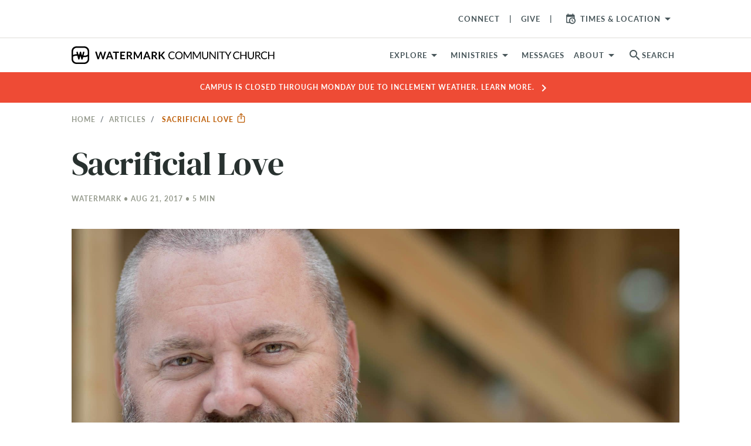

--- FILE ---
content_type: text/html; charset=utf-8
request_url: https://www.watermark.org/blog/sacrificial-love
body_size: 27183
content:
<!DOCTYPE html>
<html>
  <head>
      <!-- Google Tag Manager -->
  <script>(function(w,d,s,l,i){w[l]=w[l]||[];w[l].push({'gtm.start':
  new Date().getTime(),event:'gtm.js'});var f=d.getElementsByTagName(s)[0],
  j=d.createElement(s),dl=l!='dataLayer'?'&l='+l:'';j.async=true;j.src=
  'https://www.googletagmanager.com/gtm.js?id='+i+dl;f.parentNode.insertBefore(j,f);
  })(window,document,'script','dataLayer','GTM-WKNWJLQ');</script>
  <!-- End Google Tag Manager -->



    <meta charset="utf-8">
    <meta name="viewport" content="width=device-width, initial-scale=1, shrink-to-fit=no">

    
<meta property="host" content="www.watermark.org">


<title>Sacrificial Love | Watermark Community Church</title>
<link rel="canonical" href="https://www.watermark.org/blog/sacrificial-love">


<link rel="alternate" href="https://www.watermark.org/blog/sacrificial-love" hreflang="en-us">


    <meta property="og:image" content="https://images.ctfassets.net/lwoaet07hh7w/LegacyHeroImage_186a5ad298c53c27135bc57e75244fa3b3d66a4c/17d821bbca4fee41254e91622b18a87f/August-20-Blog-photo.jpg">

    <meta property="og:image:width" content="1920">

    <meta property="og:image:height" content="1080">

    <meta property="og:type" content="article">

    <meta property="og:title" content="Sacrificial Love">

    <meta property="og:article:published_time" content="2017-08-21T20:01:18Z">

    <meta property="og:article:modified_time" content="2020-04-03T16:54:34Z">

    <meta name="csrf-param" content="authenticity_token" />
<meta name="csrf-token" content="d4QquJwGnXgPtiMIpfBmspK7qDOD4AcXPEpEsk7xF1XI4tjk6M4jt32vuEATMBPVL33x9_6ldRQyIi7WBwHGcA" />
    

    <link rel="preconnect" href="https://fonts.gstatic.com" crossorigin>
      <link rel="stylesheet" href="/vite/assets/application-f1c13ccb.css" media="all" />

    <link rel="apple-touch-icon" sizes="180x180" href="/favicon/apple-touch-icon.png">
<link rel="icon" type="image/png" sizes="32x32" href="/favicon/favicon-32x32.png">
<link rel="icon" type="image/png" sizes="16x16" href="/favicon/favicon-16x16.png">
<link rel="manifest" href="/favicon/site.webmanifest">
<link rel="mask-icon" href="/favicon/safari-pinned-tab.svg" color="#4184f6">
<link rel="shortcut icon" href="/favicon/favicon.ico">
<meta name="apple-mobile-web-app-title" content="Watermark">
<meta name="application-name" content="Watermark">
<meta name="msapplication-TileColor" content="#606060">
<meta name="msapplication-config" content="/favicon/browserconfig.xml">
<meta name="theme-color" content="#ffffff">


    <style type="text/css">/*
 * The Typekit service used to deliver this font or fonts for use on websites
 * is provided by Adobe and is subject to these Terms of Use
 * http://www.adobe.com/products/eulas/tou_typekit. For font license
 * information, see the list below.
 *
 * espiritu:
 *   - http://typekit.com/eulas/00000000000000007736dd40
 * espiritu-condensed:
 *   - http://typekit.com/eulas/00000000000000007736dd43
 * espiritu-expanded:
 *   - http://typekit.com/eulas/00000000000000007736dd3f
 * espiritu-script:
 *   - http://typekit.com/eulas/00000000000000007736dd41
 * forma-djr-text:
 *   - http://typekit.com/eulas/00000000000000007759f94f
 *   - http://typekit.com/eulas/00000000000000007759f953
 *   - http://typekit.com/eulas/00000000000000007759f94b
 *   - http://typekit.com/eulas/00000000000000007759f978
 * freight-text-pro:
 *   - http://typekit.com/eulas/00000000000000007735d61f
 *   - http://typekit.com/eulas/00000000000000007735d626
 *   - http://typekit.com/eulas/00000000000000007735d62a
 *   - http://typekit.com/eulas/00000000000000007735d630
 *   - http://typekit.com/eulas/000000000000000077359fcb
 *   - http://typekit.com/eulas/000000000000000077359fcd
 * lakeside:
 *   - http://typekit.com/eulas/00000000000000007735a642
 * lato:
 *   - http://typekit.com/eulas/00000000000000007735d5a0
 *   - http://typekit.com/eulas/00000000000000007735d5a4
 *   - http://typekit.com/eulas/00000000000000007735d5a9
 *   - http://typekit.com/eulas/0000000000000000775a0527
 * montserrat:
 *   - http://typekit.com/eulas/00000000000000007735a185
 *   - http://typekit.com/eulas/00000000000000007735a193
 * oswald:
 *   - http://typekit.com/eulas/00000000000000007735a0e3
 *   - http://typekit.com/eulas/00000000000000007735a0ec
 * protipo:
 *   - http://typekit.com/eulas/00000000000000007735b722
 *   - http://typekit.com/eulas/00000000000000007735b725
 *   - http://typekit.com/eulas/00000000000000007735b736
 *   - http://typekit.com/eulas/00000000000000007735b739
 * protipo-compact:
 *   - http://typekit.com/eulas/00000000000000007735b726
 *   - http://typekit.com/eulas/00000000000000007735b72d
 * protipo-narrow:
 *   - http://typekit.com/eulas/00000000000000007735b724
 *   - http://typekit.com/eulas/00000000000000007735b728
 *   - http://typekit.com/eulas/00000000000000007735b73a
 *   - http://typekit.com/eulas/00000000000000007735b73d
 * protipo-wide:
 *   - http://typekit.com/eulas/00000000000000007735b734
 *   - http://typekit.com/eulas/00000000000000007735b738
 *   - http://typekit.com/eulas/00000000000000007735b744
 *   - http://typekit.com/eulas/00000000000000007735b745
 * proxima-nova:
 *   - http://typekit.com/eulas/00000000000000007735e603
 *   - http://typekit.com/eulas/00000000000000007735e609
 *   - http://typekit.com/eulas/00000000000000007735e606
 *   - http://typekit.com/eulas/00000000000000007735e605
 * tussilago:
 *   - http://typekit.com/eulas/0000000000000000773595c9
 *   - http://typekit.com/eulas/0000000000000000773595da
 *   - http://typekit.com/eulas/0000000000000000773595de
 *   - http://typekit.com/eulas/0000000000000000773595e0
 *
 * © 2009-2026 Adobe Systems Incorporated. All Rights Reserved.
 */
/*{"last_published":"2025-03-12 16:49:57 UTC"}*/

@import url("https://p.typekit.net/p.css?s=1&k=cyq2epk&ht=tk&f=139.175.5474.25136.223.1082.1086.1088.13464.13465.13466.13467.13472.13473.15701.15703.15705.15708.15815.15818.16353.37464.25340.30371.30372.30375.30376.41693.41694.41699.41700.41708.41710.41715.41716.41721.41722.41729.41730.41735.41736.50479.50480.50481.50483&a=2819756&app=typekit&e=css");

@font-face {
font-family:"proxima-nova";
src:url("https://use.typekit.net/af/2555e1/00000000000000007735e603/30/l?primer=7cdcb44be4a7db8877ffa5c0007b8dd865b3bbc383831fe2ea177f62257a9191&fvd=n7&v=3") format("woff2"),url("https://use.typekit.net/af/2555e1/00000000000000007735e603/30/d?primer=7cdcb44be4a7db8877ffa5c0007b8dd865b3bbc383831fe2ea177f62257a9191&fvd=n7&v=3") format("woff"),url("https://use.typekit.net/af/2555e1/00000000000000007735e603/30/a?primer=7cdcb44be4a7db8877ffa5c0007b8dd865b3bbc383831fe2ea177f62257a9191&fvd=n7&v=3") format("opentype");
font-display:auto;font-style:normal;font-weight:700;font-stretch:normal;
}

@font-face {
font-family:"proxima-nova";
src:url("https://use.typekit.net/af/efe4a5/00000000000000007735e609/30/l?primer=7cdcb44be4a7db8877ffa5c0007b8dd865b3bbc383831fe2ea177f62257a9191&fvd=n4&v=3") format("woff2"),url("https://use.typekit.net/af/efe4a5/00000000000000007735e609/30/d?primer=7cdcb44be4a7db8877ffa5c0007b8dd865b3bbc383831fe2ea177f62257a9191&fvd=n4&v=3") format("woff"),url("https://use.typekit.net/af/efe4a5/00000000000000007735e609/30/a?primer=7cdcb44be4a7db8877ffa5c0007b8dd865b3bbc383831fe2ea177f62257a9191&fvd=n4&v=3") format("opentype");
font-display:auto;font-style:normal;font-weight:400;font-stretch:normal;
}

@font-face {
font-family:"proxima-nova";
src:url("https://use.typekit.net/af/1be3c2/00000000000000007735e606/30/l?primer=7cdcb44be4a7db8877ffa5c0007b8dd865b3bbc383831fe2ea177f62257a9191&fvd=n3&v=3") format("woff2"),url("https://use.typekit.net/af/1be3c2/00000000000000007735e606/30/d?primer=7cdcb44be4a7db8877ffa5c0007b8dd865b3bbc383831fe2ea177f62257a9191&fvd=n3&v=3") format("woff"),url("https://use.typekit.net/af/1be3c2/00000000000000007735e606/30/a?primer=7cdcb44be4a7db8877ffa5c0007b8dd865b3bbc383831fe2ea177f62257a9191&fvd=n3&v=3") format("opentype");
font-display:auto;font-style:normal;font-weight:300;font-stretch:normal;
}

@font-face {
font-family:"proxima-nova";
src:url("https://use.typekit.net/af/23e139/00000000000000007735e605/30/l?primer=7cdcb44be4a7db8877ffa5c0007b8dd865b3bbc383831fe2ea177f62257a9191&fvd=n5&v=3") format("woff2"),url("https://use.typekit.net/af/23e139/00000000000000007735e605/30/d?primer=7cdcb44be4a7db8877ffa5c0007b8dd865b3bbc383831fe2ea177f62257a9191&fvd=n5&v=3") format("woff"),url("https://use.typekit.net/af/23e139/00000000000000007735e605/30/a?primer=7cdcb44be4a7db8877ffa5c0007b8dd865b3bbc383831fe2ea177f62257a9191&fvd=n5&v=3") format("opentype");
font-display:auto;font-style:normal;font-weight:500;font-stretch:normal;
}

@font-face {
font-family:"tussilago";
src:url("https://use.typekit.net/af/586ca0/0000000000000000773595c9/30/l?primer=7cdcb44be4a7db8877ffa5c0007b8dd865b3bbc383831fe2ea177f62257a9191&fvd=n5&v=3") format("woff2"),url("https://use.typekit.net/af/586ca0/0000000000000000773595c9/30/d?primer=7cdcb44be4a7db8877ffa5c0007b8dd865b3bbc383831fe2ea177f62257a9191&fvd=n5&v=3") format("woff"),url("https://use.typekit.net/af/586ca0/0000000000000000773595c9/30/a?primer=7cdcb44be4a7db8877ffa5c0007b8dd865b3bbc383831fe2ea177f62257a9191&fvd=n5&v=3") format("opentype");
font-display:auto;font-style:normal;font-weight:500;font-stretch:normal;
}

@font-face {
font-family:"tussilago";
src:url("https://use.typekit.net/af/f60b10/0000000000000000773595da/30/l?primer=7cdcb44be4a7db8877ffa5c0007b8dd865b3bbc383831fe2ea177f62257a9191&fvd=n3&v=3") format("woff2"),url("https://use.typekit.net/af/f60b10/0000000000000000773595da/30/d?primer=7cdcb44be4a7db8877ffa5c0007b8dd865b3bbc383831fe2ea177f62257a9191&fvd=n3&v=3") format("woff"),url("https://use.typekit.net/af/f60b10/0000000000000000773595da/30/a?primer=7cdcb44be4a7db8877ffa5c0007b8dd865b3bbc383831fe2ea177f62257a9191&fvd=n3&v=3") format("opentype");
font-display:auto;font-style:normal;font-weight:300;font-stretch:normal;
}

@font-face {
font-family:"tussilago";
src:url("https://use.typekit.net/af/16aff3/0000000000000000773595de/30/l?primer=7cdcb44be4a7db8877ffa5c0007b8dd865b3bbc383831fe2ea177f62257a9191&fvd=n7&v=3") format("woff2"),url("https://use.typekit.net/af/16aff3/0000000000000000773595de/30/d?primer=7cdcb44be4a7db8877ffa5c0007b8dd865b3bbc383831fe2ea177f62257a9191&fvd=n7&v=3") format("woff"),url("https://use.typekit.net/af/16aff3/0000000000000000773595de/30/a?primer=7cdcb44be4a7db8877ffa5c0007b8dd865b3bbc383831fe2ea177f62257a9191&fvd=n7&v=3") format("opentype");
font-display:auto;font-style:normal;font-weight:700;font-stretch:normal;
}

@font-face {
font-family:"tussilago";
src:url("https://use.typekit.net/af/f4e1f6/0000000000000000773595e0/30/l?primer=7cdcb44be4a7db8877ffa5c0007b8dd865b3bbc383831fe2ea177f62257a9191&fvd=n9&v=3") format("woff2"),url("https://use.typekit.net/af/f4e1f6/0000000000000000773595e0/30/d?primer=7cdcb44be4a7db8877ffa5c0007b8dd865b3bbc383831fe2ea177f62257a9191&fvd=n9&v=3") format("woff"),url("https://use.typekit.net/af/f4e1f6/0000000000000000773595e0/30/a?primer=7cdcb44be4a7db8877ffa5c0007b8dd865b3bbc383831fe2ea177f62257a9191&fvd=n9&v=3") format("opentype");
font-display:auto;font-style:normal;font-weight:900;font-stretch:normal;
}

@font-face {
font-family:"freight-text-pro";
src:url("https://use.typekit.net/af/e7ff74/00000000000000007735d61f/30/l?primer=7cdcb44be4a7db8877ffa5c0007b8dd865b3bbc383831fe2ea177f62257a9191&fvd=n4&v=3") format("woff2"),url("https://use.typekit.net/af/e7ff74/00000000000000007735d61f/30/d?primer=7cdcb44be4a7db8877ffa5c0007b8dd865b3bbc383831fe2ea177f62257a9191&fvd=n4&v=3") format("woff"),url("https://use.typekit.net/af/e7ff74/00000000000000007735d61f/30/a?primer=7cdcb44be4a7db8877ffa5c0007b8dd865b3bbc383831fe2ea177f62257a9191&fvd=n4&v=3") format("opentype");
font-display:auto;font-style:normal;font-weight:400;font-stretch:normal;
}

@font-face {
font-family:"freight-text-pro";
src:url("https://use.typekit.net/af/3194a9/00000000000000007735d626/30/l?primer=7cdcb44be4a7db8877ffa5c0007b8dd865b3bbc383831fe2ea177f62257a9191&fvd=i4&v=3") format("woff2"),url("https://use.typekit.net/af/3194a9/00000000000000007735d626/30/d?primer=7cdcb44be4a7db8877ffa5c0007b8dd865b3bbc383831fe2ea177f62257a9191&fvd=i4&v=3") format("woff"),url("https://use.typekit.net/af/3194a9/00000000000000007735d626/30/a?primer=7cdcb44be4a7db8877ffa5c0007b8dd865b3bbc383831fe2ea177f62257a9191&fvd=i4&v=3") format("opentype");
font-display:auto;font-style:italic;font-weight:400;font-stretch:normal;
}

@font-face {
font-family:"freight-text-pro";
src:url("https://use.typekit.net/af/0a05bb/00000000000000007735d62a/30/l?primer=7cdcb44be4a7db8877ffa5c0007b8dd865b3bbc383831fe2ea177f62257a9191&fvd=n7&v=3") format("woff2"),url("https://use.typekit.net/af/0a05bb/00000000000000007735d62a/30/d?primer=7cdcb44be4a7db8877ffa5c0007b8dd865b3bbc383831fe2ea177f62257a9191&fvd=n7&v=3") format("woff"),url("https://use.typekit.net/af/0a05bb/00000000000000007735d62a/30/a?primer=7cdcb44be4a7db8877ffa5c0007b8dd865b3bbc383831fe2ea177f62257a9191&fvd=n7&v=3") format("opentype");
font-display:auto;font-style:normal;font-weight:700;font-stretch:normal;
}

@font-face {
font-family:"freight-text-pro";
src:url("https://use.typekit.net/af/07893a/00000000000000007735d630/30/l?primer=7cdcb44be4a7db8877ffa5c0007b8dd865b3bbc383831fe2ea177f62257a9191&fvd=i7&v=3") format("woff2"),url("https://use.typekit.net/af/07893a/00000000000000007735d630/30/d?primer=7cdcb44be4a7db8877ffa5c0007b8dd865b3bbc383831fe2ea177f62257a9191&fvd=i7&v=3") format("woff"),url("https://use.typekit.net/af/07893a/00000000000000007735d630/30/a?primer=7cdcb44be4a7db8877ffa5c0007b8dd865b3bbc383831fe2ea177f62257a9191&fvd=i7&v=3") format("opentype");
font-display:auto;font-style:italic;font-weight:700;font-stretch:normal;
}

@font-face {
font-family:"freight-text-pro";
src:url("https://use.typekit.net/af/f39ce1/000000000000000077359fcb/30/l?primer=7cdcb44be4a7db8877ffa5c0007b8dd865b3bbc383831fe2ea177f62257a9191&fvd=n6&v=3") format("woff2"),url("https://use.typekit.net/af/f39ce1/000000000000000077359fcb/30/d?primer=7cdcb44be4a7db8877ffa5c0007b8dd865b3bbc383831fe2ea177f62257a9191&fvd=n6&v=3") format("woff"),url("https://use.typekit.net/af/f39ce1/000000000000000077359fcb/30/a?primer=7cdcb44be4a7db8877ffa5c0007b8dd865b3bbc383831fe2ea177f62257a9191&fvd=n6&v=3") format("opentype");
font-display:auto;font-style:normal;font-weight:600;font-stretch:normal;
}

@font-face {
font-family:"freight-text-pro";
src:url("https://use.typekit.net/af/3a10d2/000000000000000077359fcd/30/l?primer=7cdcb44be4a7db8877ffa5c0007b8dd865b3bbc383831fe2ea177f62257a9191&fvd=i6&v=3") format("woff2"),url("https://use.typekit.net/af/3a10d2/000000000000000077359fcd/30/d?primer=7cdcb44be4a7db8877ffa5c0007b8dd865b3bbc383831fe2ea177f62257a9191&fvd=i6&v=3") format("woff"),url("https://use.typekit.net/af/3a10d2/000000000000000077359fcd/30/a?primer=7cdcb44be4a7db8877ffa5c0007b8dd865b3bbc383831fe2ea177f62257a9191&fvd=i6&v=3") format("opentype");
font-display:auto;font-style:italic;font-weight:600;font-stretch:normal;
}

@font-face {
font-family:"lato";
src:url("https://use.typekit.net/af/6af8ca/00000000000000007735d5a0/30/l?primer=7cdcb44be4a7db8877ffa5c0007b8dd865b3bbc383831fe2ea177f62257a9191&fvd=i4&v=3") format("woff2"),url("https://use.typekit.net/af/6af8ca/00000000000000007735d5a0/30/d?primer=7cdcb44be4a7db8877ffa5c0007b8dd865b3bbc383831fe2ea177f62257a9191&fvd=i4&v=3") format("woff"),url("https://use.typekit.net/af/6af8ca/00000000000000007735d5a0/30/a?primer=7cdcb44be4a7db8877ffa5c0007b8dd865b3bbc383831fe2ea177f62257a9191&fvd=i4&v=3") format("opentype");
font-display:auto;font-style:italic;font-weight:400;font-stretch:normal;
}

@font-face {
font-family:"lato";
src:url("https://use.typekit.net/af/7bc181/00000000000000007735d5a4/30/l?primer=7cdcb44be4a7db8877ffa5c0007b8dd865b3bbc383831fe2ea177f62257a9191&fvd=i7&v=3") format("woff2"),url("https://use.typekit.net/af/7bc181/00000000000000007735d5a4/30/d?primer=7cdcb44be4a7db8877ffa5c0007b8dd865b3bbc383831fe2ea177f62257a9191&fvd=i7&v=3") format("woff"),url("https://use.typekit.net/af/7bc181/00000000000000007735d5a4/30/a?primer=7cdcb44be4a7db8877ffa5c0007b8dd865b3bbc383831fe2ea177f62257a9191&fvd=i7&v=3") format("opentype");
font-display:auto;font-style:italic;font-weight:700;font-stretch:normal;
}

@font-face {
font-family:"lato";
src:url("https://use.typekit.net/af/2eff92/00000000000000007735d5a9/30/l?primer=7cdcb44be4a7db8877ffa5c0007b8dd865b3bbc383831fe2ea177f62257a9191&fvd=n7&v=3") format("woff2"),url("https://use.typekit.net/af/2eff92/00000000000000007735d5a9/30/d?primer=7cdcb44be4a7db8877ffa5c0007b8dd865b3bbc383831fe2ea177f62257a9191&fvd=n7&v=3") format("woff"),url("https://use.typekit.net/af/2eff92/00000000000000007735d5a9/30/a?primer=7cdcb44be4a7db8877ffa5c0007b8dd865b3bbc383831fe2ea177f62257a9191&fvd=n7&v=3") format("opentype");
font-display:auto;font-style:normal;font-weight:700;font-stretch:normal;
}

@font-face {
font-family:"lato";
src:url("https://use.typekit.net/af/19d9b9/0000000000000000775a0527/30/l?primer=7cdcb44be4a7db8877ffa5c0007b8dd865b3bbc383831fe2ea177f62257a9191&fvd=n4&v=3") format("woff2"),url("https://use.typekit.net/af/19d9b9/0000000000000000775a0527/30/d?primer=7cdcb44be4a7db8877ffa5c0007b8dd865b3bbc383831fe2ea177f62257a9191&fvd=n4&v=3") format("woff"),url("https://use.typekit.net/af/19d9b9/0000000000000000775a0527/30/a?primer=7cdcb44be4a7db8877ffa5c0007b8dd865b3bbc383831fe2ea177f62257a9191&fvd=n4&v=3") format("opentype");
font-display:auto;font-style:normal;font-weight:400;font-stretch:normal;
}

@font-face {
font-family:"oswald";
src:url("https://use.typekit.net/af/d81a8f/00000000000000007735a0e3/30/l?primer=7cdcb44be4a7db8877ffa5c0007b8dd865b3bbc383831fe2ea177f62257a9191&fvd=n4&v=3") format("woff2"),url("https://use.typekit.net/af/d81a8f/00000000000000007735a0e3/30/d?primer=7cdcb44be4a7db8877ffa5c0007b8dd865b3bbc383831fe2ea177f62257a9191&fvd=n4&v=3") format("woff"),url("https://use.typekit.net/af/d81a8f/00000000000000007735a0e3/30/a?primer=7cdcb44be4a7db8877ffa5c0007b8dd865b3bbc383831fe2ea177f62257a9191&fvd=n4&v=3") format("opentype");
font-display:auto;font-style:normal;font-weight:400;font-stretch:normal;
}

@font-face {
font-family:"oswald";
src:url("https://use.typekit.net/af/43f61b/00000000000000007735a0ec/30/l?primer=7cdcb44be4a7db8877ffa5c0007b8dd865b3bbc383831fe2ea177f62257a9191&fvd=n7&v=3") format("woff2"),url("https://use.typekit.net/af/43f61b/00000000000000007735a0ec/30/d?primer=7cdcb44be4a7db8877ffa5c0007b8dd865b3bbc383831fe2ea177f62257a9191&fvd=n7&v=3") format("woff"),url("https://use.typekit.net/af/43f61b/00000000000000007735a0ec/30/a?primer=7cdcb44be4a7db8877ffa5c0007b8dd865b3bbc383831fe2ea177f62257a9191&fvd=n7&v=3") format("opentype");
font-display:auto;font-style:normal;font-weight:700;font-stretch:normal;
}

@font-face {
font-family:"montserrat";
src:url("https://use.typekit.net/af/32b0e4/00000000000000007735a185/30/l?primer=7cdcb44be4a7db8877ffa5c0007b8dd865b3bbc383831fe2ea177f62257a9191&fvd=n4&v=3") format("woff2"),url("https://use.typekit.net/af/32b0e4/00000000000000007735a185/30/d?primer=7cdcb44be4a7db8877ffa5c0007b8dd865b3bbc383831fe2ea177f62257a9191&fvd=n4&v=3") format("woff"),url("https://use.typekit.net/af/32b0e4/00000000000000007735a185/30/a?primer=7cdcb44be4a7db8877ffa5c0007b8dd865b3bbc383831fe2ea177f62257a9191&fvd=n4&v=3") format("opentype");
font-display:auto;font-style:normal;font-weight:400;font-stretch:normal;
}

@font-face {
font-family:"montserrat";
src:url("https://use.typekit.net/af/2180b4/00000000000000007735a193/30/l?primer=7cdcb44be4a7db8877ffa5c0007b8dd865b3bbc383831fe2ea177f62257a9191&fvd=n6&v=3") format("woff2"),url("https://use.typekit.net/af/2180b4/00000000000000007735a193/30/d?primer=7cdcb44be4a7db8877ffa5c0007b8dd865b3bbc383831fe2ea177f62257a9191&fvd=n6&v=3") format("woff"),url("https://use.typekit.net/af/2180b4/00000000000000007735a193/30/a?primer=7cdcb44be4a7db8877ffa5c0007b8dd865b3bbc383831fe2ea177f62257a9191&fvd=n6&v=3") format("opentype");
font-display:auto;font-style:normal;font-weight:600;font-stretch:normal;
}

@font-face {
font-family:"lakeside";
src:url("https://use.typekit.net/af/6e7f47/00000000000000007735a642/30/l?primer=7cdcb44be4a7db8877ffa5c0007b8dd865b3bbc383831fe2ea177f62257a9191&fvd=n4&v=3") format("woff2"),url("https://use.typekit.net/af/6e7f47/00000000000000007735a642/30/d?primer=7cdcb44be4a7db8877ffa5c0007b8dd865b3bbc383831fe2ea177f62257a9191&fvd=n4&v=3") format("woff"),url("https://use.typekit.net/af/6e7f47/00000000000000007735a642/30/a?primer=7cdcb44be4a7db8877ffa5c0007b8dd865b3bbc383831fe2ea177f62257a9191&fvd=n4&v=3") format("opentype");
font-display:auto;font-style:normal;font-weight:400;font-stretch:normal;
}

@font-face {
font-family:"forma-djr-text";
src:url("https://use.typekit.net/af/c3ebbd/00000000000000007759f94f/30/l?primer=7cdcb44be4a7db8877ffa5c0007b8dd865b3bbc383831fe2ea177f62257a9191&fvd=n4&v=3") format("woff2"),url("https://use.typekit.net/af/c3ebbd/00000000000000007759f94f/30/d?primer=7cdcb44be4a7db8877ffa5c0007b8dd865b3bbc383831fe2ea177f62257a9191&fvd=n4&v=3") format("woff"),url("https://use.typekit.net/af/c3ebbd/00000000000000007759f94f/30/a?primer=7cdcb44be4a7db8877ffa5c0007b8dd865b3bbc383831fe2ea177f62257a9191&fvd=n4&v=3") format("opentype");
font-display:auto;font-style:normal;font-weight:400;font-stretch:normal;
}

@font-face {
font-family:"forma-djr-text";
src:url("https://use.typekit.net/af/0a9181/00000000000000007759f953/30/l?primer=7cdcb44be4a7db8877ffa5c0007b8dd865b3bbc383831fe2ea177f62257a9191&fvd=i4&v=3") format("woff2"),url("https://use.typekit.net/af/0a9181/00000000000000007759f953/30/d?primer=7cdcb44be4a7db8877ffa5c0007b8dd865b3bbc383831fe2ea177f62257a9191&fvd=i4&v=3") format("woff"),url("https://use.typekit.net/af/0a9181/00000000000000007759f953/30/a?primer=7cdcb44be4a7db8877ffa5c0007b8dd865b3bbc383831fe2ea177f62257a9191&fvd=i4&v=3") format("opentype");
font-display:auto;font-style:italic;font-weight:400;font-stretch:normal;
}

@font-face {
font-family:"forma-djr-text";
src:url("https://use.typekit.net/af/8acb1e/00000000000000007759f94b/30/l?primer=7cdcb44be4a7db8877ffa5c0007b8dd865b3bbc383831fe2ea177f62257a9191&fvd=i7&v=3") format("woff2"),url("https://use.typekit.net/af/8acb1e/00000000000000007759f94b/30/d?primer=7cdcb44be4a7db8877ffa5c0007b8dd865b3bbc383831fe2ea177f62257a9191&fvd=i7&v=3") format("woff"),url("https://use.typekit.net/af/8acb1e/00000000000000007759f94b/30/a?primer=7cdcb44be4a7db8877ffa5c0007b8dd865b3bbc383831fe2ea177f62257a9191&fvd=i7&v=3") format("opentype");
font-display:auto;font-style:italic;font-weight:700;font-stretch:normal;
}

@font-face {
font-family:"forma-djr-text";
src:url("https://use.typekit.net/af/a89d96/00000000000000007759f978/30/l?primer=7cdcb44be4a7db8877ffa5c0007b8dd865b3bbc383831fe2ea177f62257a9191&fvd=n7&v=3") format("woff2"),url("https://use.typekit.net/af/a89d96/00000000000000007759f978/30/d?primer=7cdcb44be4a7db8877ffa5c0007b8dd865b3bbc383831fe2ea177f62257a9191&fvd=n7&v=3") format("woff"),url("https://use.typekit.net/af/a89d96/00000000000000007759f978/30/a?primer=7cdcb44be4a7db8877ffa5c0007b8dd865b3bbc383831fe2ea177f62257a9191&fvd=n7&v=3") format("opentype");
font-display:auto;font-style:normal;font-weight:700;font-stretch:normal;
}

@font-face {
font-family:"protipo";
src:url("https://use.typekit.net/af/f928b5/00000000000000007735b722/30/l?primer=7cdcb44be4a7db8877ffa5c0007b8dd865b3bbc383831fe2ea177f62257a9191&fvd=n4&v=3") format("woff2"),url("https://use.typekit.net/af/f928b5/00000000000000007735b722/30/d?primer=7cdcb44be4a7db8877ffa5c0007b8dd865b3bbc383831fe2ea177f62257a9191&fvd=n4&v=3") format("woff"),url("https://use.typekit.net/af/f928b5/00000000000000007735b722/30/a?primer=7cdcb44be4a7db8877ffa5c0007b8dd865b3bbc383831fe2ea177f62257a9191&fvd=n4&v=3") format("opentype");
font-display:auto;font-style:normal;font-weight:400;font-stretch:normal;
}

@font-face {
font-family:"protipo";
src:url("https://use.typekit.net/af/d62f21/00000000000000007735b725/30/l?primer=7cdcb44be4a7db8877ffa5c0007b8dd865b3bbc383831fe2ea177f62257a9191&fvd=i4&v=3") format("woff2"),url("https://use.typekit.net/af/d62f21/00000000000000007735b725/30/d?primer=7cdcb44be4a7db8877ffa5c0007b8dd865b3bbc383831fe2ea177f62257a9191&fvd=i4&v=3") format("woff"),url("https://use.typekit.net/af/d62f21/00000000000000007735b725/30/a?primer=7cdcb44be4a7db8877ffa5c0007b8dd865b3bbc383831fe2ea177f62257a9191&fvd=i4&v=3") format("opentype");
font-display:auto;font-style:italic;font-weight:400;font-stretch:normal;
}

@font-face {
font-family:"protipo";
src:url("https://use.typekit.net/af/633257/00000000000000007735b736/30/l?primer=7cdcb44be4a7db8877ffa5c0007b8dd865b3bbc383831fe2ea177f62257a9191&fvd=n7&v=3") format("woff2"),url("https://use.typekit.net/af/633257/00000000000000007735b736/30/d?primer=7cdcb44be4a7db8877ffa5c0007b8dd865b3bbc383831fe2ea177f62257a9191&fvd=n7&v=3") format("woff"),url("https://use.typekit.net/af/633257/00000000000000007735b736/30/a?primer=7cdcb44be4a7db8877ffa5c0007b8dd865b3bbc383831fe2ea177f62257a9191&fvd=n7&v=3") format("opentype");
font-display:auto;font-style:normal;font-weight:700;font-stretch:normal;
}

@font-face {
font-family:"protipo";
src:url("https://use.typekit.net/af/83accf/00000000000000007735b739/30/l?primer=7cdcb44be4a7db8877ffa5c0007b8dd865b3bbc383831fe2ea177f62257a9191&fvd=i7&v=3") format("woff2"),url("https://use.typekit.net/af/83accf/00000000000000007735b739/30/d?primer=7cdcb44be4a7db8877ffa5c0007b8dd865b3bbc383831fe2ea177f62257a9191&fvd=i7&v=3") format("woff"),url("https://use.typekit.net/af/83accf/00000000000000007735b739/30/a?primer=7cdcb44be4a7db8877ffa5c0007b8dd865b3bbc383831fe2ea177f62257a9191&fvd=i7&v=3") format("opentype");
font-display:auto;font-style:italic;font-weight:700;font-stretch:normal;
}

@font-face {
font-family:"protipo-compact";
src:url("https://use.typekit.net/af/faabc2/00000000000000007735b726/30/l?primer=7cdcb44be4a7db8877ffa5c0007b8dd865b3bbc383831fe2ea177f62257a9191&fvd=n4&v=3") format("woff2"),url("https://use.typekit.net/af/faabc2/00000000000000007735b726/30/d?primer=7cdcb44be4a7db8877ffa5c0007b8dd865b3bbc383831fe2ea177f62257a9191&fvd=n4&v=3") format("woff"),url("https://use.typekit.net/af/faabc2/00000000000000007735b726/30/a?primer=7cdcb44be4a7db8877ffa5c0007b8dd865b3bbc383831fe2ea177f62257a9191&fvd=n4&v=3") format("opentype");
font-display:auto;font-style:normal;font-weight:400;font-stretch:normal;
}

@font-face {
font-family:"protipo-compact";
src:url("https://use.typekit.net/af/9e9765/00000000000000007735b72d/30/l?primer=7cdcb44be4a7db8877ffa5c0007b8dd865b3bbc383831fe2ea177f62257a9191&fvd=n7&v=3") format("woff2"),url("https://use.typekit.net/af/9e9765/00000000000000007735b72d/30/d?primer=7cdcb44be4a7db8877ffa5c0007b8dd865b3bbc383831fe2ea177f62257a9191&fvd=n7&v=3") format("woff"),url("https://use.typekit.net/af/9e9765/00000000000000007735b72d/30/a?primer=7cdcb44be4a7db8877ffa5c0007b8dd865b3bbc383831fe2ea177f62257a9191&fvd=n7&v=3") format("opentype");
font-display:auto;font-style:normal;font-weight:700;font-stretch:normal;
}

@font-face {
font-family:"protipo-narrow";
src:url("https://use.typekit.net/af/51bb8d/00000000000000007735b724/30/l?primer=7cdcb44be4a7db8877ffa5c0007b8dd865b3bbc383831fe2ea177f62257a9191&fvd=n4&v=3") format("woff2"),url("https://use.typekit.net/af/51bb8d/00000000000000007735b724/30/d?primer=7cdcb44be4a7db8877ffa5c0007b8dd865b3bbc383831fe2ea177f62257a9191&fvd=n4&v=3") format("woff"),url("https://use.typekit.net/af/51bb8d/00000000000000007735b724/30/a?primer=7cdcb44be4a7db8877ffa5c0007b8dd865b3bbc383831fe2ea177f62257a9191&fvd=n4&v=3") format("opentype");
font-display:auto;font-style:normal;font-weight:400;font-stretch:normal;
}

@font-face {
font-family:"protipo-narrow";
src:url("https://use.typekit.net/af/476e7e/00000000000000007735b728/30/l?primer=7cdcb44be4a7db8877ffa5c0007b8dd865b3bbc383831fe2ea177f62257a9191&fvd=i4&v=3") format("woff2"),url("https://use.typekit.net/af/476e7e/00000000000000007735b728/30/d?primer=7cdcb44be4a7db8877ffa5c0007b8dd865b3bbc383831fe2ea177f62257a9191&fvd=i4&v=3") format("woff"),url("https://use.typekit.net/af/476e7e/00000000000000007735b728/30/a?primer=7cdcb44be4a7db8877ffa5c0007b8dd865b3bbc383831fe2ea177f62257a9191&fvd=i4&v=3") format("opentype");
font-display:auto;font-style:italic;font-weight:400;font-stretch:normal;
}

@font-face {
font-family:"protipo-narrow";
src:url("https://use.typekit.net/af/a98c4c/00000000000000007735b73a/30/l?primer=7cdcb44be4a7db8877ffa5c0007b8dd865b3bbc383831fe2ea177f62257a9191&fvd=n7&v=3") format("woff2"),url("https://use.typekit.net/af/a98c4c/00000000000000007735b73a/30/d?primer=7cdcb44be4a7db8877ffa5c0007b8dd865b3bbc383831fe2ea177f62257a9191&fvd=n7&v=3") format("woff"),url("https://use.typekit.net/af/a98c4c/00000000000000007735b73a/30/a?primer=7cdcb44be4a7db8877ffa5c0007b8dd865b3bbc383831fe2ea177f62257a9191&fvd=n7&v=3") format("opentype");
font-display:auto;font-style:normal;font-weight:700;font-stretch:normal;
}

@font-face {
font-family:"protipo-narrow";
src:url("https://use.typekit.net/af/2512fa/00000000000000007735b73d/30/l?primer=7cdcb44be4a7db8877ffa5c0007b8dd865b3bbc383831fe2ea177f62257a9191&fvd=i7&v=3") format("woff2"),url("https://use.typekit.net/af/2512fa/00000000000000007735b73d/30/d?primer=7cdcb44be4a7db8877ffa5c0007b8dd865b3bbc383831fe2ea177f62257a9191&fvd=i7&v=3") format("woff"),url("https://use.typekit.net/af/2512fa/00000000000000007735b73d/30/a?primer=7cdcb44be4a7db8877ffa5c0007b8dd865b3bbc383831fe2ea177f62257a9191&fvd=i7&v=3") format("opentype");
font-display:auto;font-style:italic;font-weight:700;font-stretch:normal;
}

@font-face {
font-family:"protipo-wide";
src:url("https://use.typekit.net/af/69ebb7/00000000000000007735b734/30/l?primer=7cdcb44be4a7db8877ffa5c0007b8dd865b3bbc383831fe2ea177f62257a9191&fvd=n4&v=3") format("woff2"),url("https://use.typekit.net/af/69ebb7/00000000000000007735b734/30/d?primer=7cdcb44be4a7db8877ffa5c0007b8dd865b3bbc383831fe2ea177f62257a9191&fvd=n4&v=3") format("woff"),url("https://use.typekit.net/af/69ebb7/00000000000000007735b734/30/a?primer=7cdcb44be4a7db8877ffa5c0007b8dd865b3bbc383831fe2ea177f62257a9191&fvd=n4&v=3") format("opentype");
font-display:auto;font-style:normal;font-weight:400;font-stretch:normal;
}

@font-face {
font-family:"protipo-wide";
src:url("https://use.typekit.net/af/13c915/00000000000000007735b738/30/l?primer=7cdcb44be4a7db8877ffa5c0007b8dd865b3bbc383831fe2ea177f62257a9191&fvd=i4&v=3") format("woff2"),url("https://use.typekit.net/af/13c915/00000000000000007735b738/30/d?primer=7cdcb44be4a7db8877ffa5c0007b8dd865b3bbc383831fe2ea177f62257a9191&fvd=i4&v=3") format("woff"),url("https://use.typekit.net/af/13c915/00000000000000007735b738/30/a?primer=7cdcb44be4a7db8877ffa5c0007b8dd865b3bbc383831fe2ea177f62257a9191&fvd=i4&v=3") format("opentype");
font-display:auto;font-style:italic;font-weight:400;font-stretch:normal;
}

@font-face {
font-family:"protipo-wide";
src:url("https://use.typekit.net/af/e75ebc/00000000000000007735b744/30/l?primer=7cdcb44be4a7db8877ffa5c0007b8dd865b3bbc383831fe2ea177f62257a9191&fvd=n7&v=3") format("woff2"),url("https://use.typekit.net/af/e75ebc/00000000000000007735b744/30/d?primer=7cdcb44be4a7db8877ffa5c0007b8dd865b3bbc383831fe2ea177f62257a9191&fvd=n7&v=3") format("woff"),url("https://use.typekit.net/af/e75ebc/00000000000000007735b744/30/a?primer=7cdcb44be4a7db8877ffa5c0007b8dd865b3bbc383831fe2ea177f62257a9191&fvd=n7&v=3") format("opentype");
font-display:auto;font-style:normal;font-weight:700;font-stretch:normal;
}

@font-face {
font-family:"protipo-wide";
src:url("https://use.typekit.net/af/46be50/00000000000000007735b745/30/l?primer=7cdcb44be4a7db8877ffa5c0007b8dd865b3bbc383831fe2ea177f62257a9191&fvd=i7&v=3") format("woff2"),url("https://use.typekit.net/af/46be50/00000000000000007735b745/30/d?primer=7cdcb44be4a7db8877ffa5c0007b8dd865b3bbc383831fe2ea177f62257a9191&fvd=i7&v=3") format("woff"),url("https://use.typekit.net/af/46be50/00000000000000007735b745/30/a?primer=7cdcb44be4a7db8877ffa5c0007b8dd865b3bbc383831fe2ea177f62257a9191&fvd=i7&v=3") format("opentype");
font-display:auto;font-style:italic;font-weight:700;font-stretch:normal;
}

@font-face {
font-family:"espiritu";
src:url("https://use.typekit.net/af/cb2cbd/00000000000000007736dd40/30/l?primer=7cdcb44be4a7db8877ffa5c0007b8dd865b3bbc383831fe2ea177f62257a9191&fvd=n4&v=3") format("woff2"),url("https://use.typekit.net/af/cb2cbd/00000000000000007736dd40/30/d?primer=7cdcb44be4a7db8877ffa5c0007b8dd865b3bbc383831fe2ea177f62257a9191&fvd=n4&v=3") format("woff"),url("https://use.typekit.net/af/cb2cbd/00000000000000007736dd40/30/a?primer=7cdcb44be4a7db8877ffa5c0007b8dd865b3bbc383831fe2ea177f62257a9191&fvd=n4&v=3") format("opentype");
font-display:auto;font-style:normal;font-weight:400;font-stretch:normal;
}

@font-face {
font-family:"espiritu-expanded";
src:url("https://use.typekit.net/af/7a0b40/00000000000000007736dd3f/30/l?primer=7cdcb44be4a7db8877ffa5c0007b8dd865b3bbc383831fe2ea177f62257a9191&fvd=n4&v=3") format("woff2"),url("https://use.typekit.net/af/7a0b40/00000000000000007736dd3f/30/d?primer=7cdcb44be4a7db8877ffa5c0007b8dd865b3bbc383831fe2ea177f62257a9191&fvd=n4&v=3") format("woff"),url("https://use.typekit.net/af/7a0b40/00000000000000007736dd3f/30/a?primer=7cdcb44be4a7db8877ffa5c0007b8dd865b3bbc383831fe2ea177f62257a9191&fvd=n4&v=3") format("opentype");
font-display:auto;font-style:normal;font-weight:400;font-stretch:normal;
}

@font-face {
font-family:"espiritu-condensed";
src:url("https://use.typekit.net/af/8a1169/00000000000000007736dd43/30/l?primer=7cdcb44be4a7db8877ffa5c0007b8dd865b3bbc383831fe2ea177f62257a9191&fvd=n4&v=3") format("woff2"),url("https://use.typekit.net/af/8a1169/00000000000000007736dd43/30/d?primer=7cdcb44be4a7db8877ffa5c0007b8dd865b3bbc383831fe2ea177f62257a9191&fvd=n4&v=3") format("woff"),url("https://use.typekit.net/af/8a1169/00000000000000007736dd43/30/a?primer=7cdcb44be4a7db8877ffa5c0007b8dd865b3bbc383831fe2ea177f62257a9191&fvd=n4&v=3") format("opentype");
font-display:auto;font-style:normal;font-weight:400;font-stretch:normal;
}

@font-face {
font-family:"espiritu-script";
src:url("https://use.typekit.net/af/59bfdf/00000000000000007736dd41/30/l?primer=7cdcb44be4a7db8877ffa5c0007b8dd865b3bbc383831fe2ea177f62257a9191&fvd=n4&v=3") format("woff2"),url("https://use.typekit.net/af/59bfdf/00000000000000007736dd41/30/d?primer=7cdcb44be4a7db8877ffa5c0007b8dd865b3bbc383831fe2ea177f62257a9191&fvd=n4&v=3") format("woff"),url("https://use.typekit.net/af/59bfdf/00000000000000007736dd41/30/a?primer=7cdcb44be4a7db8877ffa5c0007b8dd865b3bbc383831fe2ea177f62257a9191&fvd=n4&v=3") format("opentype");
font-display:auto;font-style:normal;font-weight:400;font-stretch:normal;
}

.tk-proxima-nova { font-family: "proxima-nova",sans-serif; }
.tk-tussilago { font-family: "tussilago",sans-serif; }
.tk-freight-text-pro { font-family: "freight-text-pro",serif; }
.tk-lato { font-family: "lato",sans-serif; }
.tk-oswald { font-family: "oswald",sans-serif; }
.tk-montserrat { font-family: "montserrat",sans-serif; }
.tk-lakeside { font-family: "lakeside",sans-serif; }
.tk-forma-djr-text { font-family: "forma-djr-text",sans-serif; }
.tk-protipo { font-family: "protipo",sans-serif; }
.tk-protipo-compact { font-family: "protipo-compact",sans-serif; }
.tk-protipo-narrow { font-family: "protipo-narrow",sans-serif; }
.tk-protipo-wide { font-family: "protipo-wide",sans-serif; }
.tk-espiritu { font-family: "espiritu",sans-serif; }
.tk-espiritu-expanded { font-family: "espiritu-expanded",sans-serif; }
.tk-espiritu-condensed { font-family: "espiritu-condensed",sans-serif; }
.tk-espiritu-script { font-family: "espiritu-script",sans-serif; }
</style>

    <script>
//<![CDATA[


  window.WCC = window.WCC || {};
  window.WCC.CONSTANTS = {"ALGOLIA_APP_ID":"FPTWE3M1PT","ALGOLIA_SEARCH_API_KEY":"c63474beb86c942ceb30d01f76ba65a8","ALGOLIA_ANALYTICS_IP_BLACKLIST":"98.156.29.126"};


  window.WCC.activeCampuses = [{"code":"DAL","slug":"dallas","state":"master","name":"Dallas","googleMapsUrl":"https://goo.gl/maps/3kwbU2uCpHw","serviceTimes":"In Person Sunday 9  AM, 11:15 AM, and 4 PM\nStreaming Sunday 9 and 11:15 AM\nSERVICIO DOMINICAL EN ESPAÑOL 11:15 AM\n\n","address":"7540 Lyndon B Johnson Fwy\nDallas, TX 75251","event_system_id":1}];
  window.WCC.ministries = {"mend":{"title":"MENd"},"regeneration":{"title":"Re:generation"},"apples-of-gold":{"title":"To Have and To Host"},"watermark-cdc":{"title":"Watermark CDC"},"reclaimed":{"title":"Sex Trafficking Intervention"},"school-impact":{"title":"Education and Mentorship"},"watermark-health":{"title":"Watermark Health"},"reengage":{"title":"Re|engage"},"equipping-online":{"title":"Online Equipping"},"training-day":{"title":"Training Day"},"sunday-equipping-courses":{"title":"Sunday Equipping Courses"},"additional-care":{"title":"Additional Care"},"summit":{"title":"Men's Bible Study"},"international-missions":{"title":"International Missions"},"external-focus":{"title":"Local Outreach"},"woven":{"title":"Woven"},"parenting-on-point":{"title":"Parenting On Point"},"expecting-parents":{"title":"Expecting Parents"},"college":{"title":"College"},"the-nine":{"title":"Watermark College"},"careers-in-motion":{"title":"Careers in Motion"},"dadu":{"title":"Dad U"},"abortion-recovery":{"title":"Worth More"},"merge":{"title":"Merge"},"the-nest":{"title":"The Nest"},"shoreline":{"title":"Shoreline"},"wake":{"title":"Wake"},"womens-bible-study":{"title":"Women's Bible Study"},"the-porch":{"title":"The Porch"},"single-parent-families":{"title":"Single Parent Family"},"divorce-recovery":{"title":"Divorce Recovery"},"shiloh":{"title":"Shiloh"},"foundation-groups":{"title":"Foundation Groups"},"shift":{"title":"Shift"},"the-prodigal":{"title":"The Prodigal"},"grief-recovery":{"title":"Grief Recovery"},"refuge":{"title":"Refuge"},"gather":{"title":"Gather"},"family-restoration":{"title":"Family Restoration"},"community":{"title":"Community"},"square-one":{"title":"Square One"},"parenting":{"title":"Parenting"},"training-ground":{"title":"Kids Midweek Ministry"},"for-the-nations":{"title":"For the Nations"},"mercy-street":{"title":"Mercy Street"},"ourcalling":{"title":"OurCalling"},"brother-bill":{"title":"Brother Bill’s Helping Hand"},"together-we-thrive":{"title":"Together We Thrive"},"buckner":{"title":"Buckner"},"prestonwood-pregnancy-center":{"title":"Prestonwood Pregnancy Center"},"watermark-campus-rockwall":{"title":"Watermark Rockwall"},"watermark-campus-south-dallas":{"title":"Watermark South Dallas"},"watermark-campus-plano":{"title":"Watermark Plano"},"watermark-campus-frisco":{"title":"Watermark Frisco"},"courageous-hope":{"title":"Courageous Hope"},"watermark-en-espanol":{"title":"Watermark en Español"},"membership":{"title":"Membership"},"legacy":{"title":"Legacy"},"deaf-ministry":{"title":"Deaf Ministry"},"the-life-initiative":{"title":"The Life Initiative"},"great-questions":{"title":"Great Questions"},"foster-care-and-adoption":{"title":"Foster Care and Adoption"},"the-collective":{"title":"The Collective"},"frontlines":{"title":"Frontlines"},"watermark-kids":{"title":"Watermark Kids"},"worship-arts":{"title":"Worship Arts"},"sigler-elementary-school":{"title":"Sigler Elementary School"},"international-students-inc":{"title":"International Students, Inc."},"students":{"title":"Students"},"starting-blocks":{"title":"Starting Blocks"},"other":{"title":"Other"},"moneywise":{"title":"Moneywise"},"k1-race":{"title":"K-1 Race"},"equipping":{"title":"Equipping"},"equipped-disciple":{"title":"Equipped Disciple"},"the-dash":{"title":"The Dash"},"watermark-campus-dallas":{"title":"Watermark Dallas"},"unashamed":{"title":"Unashamed"},"weddings":{"title":"Weddings at Watermark"},"watermark-campus-fort-worth":{"title":"Watermark Fort Worth"}};
  window.WCC.currentCampusCode = "DAL";
  window.WCC.currentCampusSlug = "dallas";
  window.WCC.locale = "en";
  window.WCC.availableLocales = ["en","de","es","fr","it","ja","nl","pt-BR","pt"];
  window.WCC.gaContentGroup = null;

  window.I18n = window.I18n || {};
  I18n.defaultLocale = "en";
  I18n.locale = "en";

  window.bugsnagClient = {
    notify: (...args) => console.error('Fake Bugsnag Notify:', ...args),
    use: () => (props) => props.children,
    leaveBreadcrumb: (...args) => console.log('breadcrumb:', ...args),
    fake: true
  }
  window.onBugsnagLoaded = function() {
    try {
      window.bugsnagClient = bugsnag({
        apiKey: '4e1701577b851bb2b4b2334b70f8a504',
        releaseStage: 'production'
      })
    } catch(ex) {
      console.error(ex)
    }
  }
//]]>
</script>

    <script src="/vite/assets/critical-06997c49.js" crossorigin="anonymous" type="module"></script><link rel="modulepreload" href="/vite/assets/_commonjsHelpers-23102255.js" as="script" crossorigin="anonymous">
    
  </head>

  <body class="skin-default ">
      <!-- Google Tag Manager (noscript) -->
  <noscript><iframe src="https://www.googletagmanager.com/ns.html?id=GTM-WKNWJLQ"
  height="0" width="0" style="display:none;visibility:hidden"></iframe></noscript>
  <!-- End Google Tag Manager (noscript) -->


    <div class="header-background">
      
    </div>

      
<div class="container">
  <div class="row justify-content-center">
    <div class="col-content-container">
        <div class="toast toast-dallas" data-delay="8000" data-animation="true" aria-hidden="true">
          <div class="toast-header">
              <span class="mr-2 message">You selected <strong>Dallas</strong> as your home campus.</span>
              <a
                href="#"
                class="mr-2 campus-undo"
                data-current-campus="dallas"
                data-current-page-campus-aware="false">
                UNDO
              </a>
            <button type="button" class="mb-1 close" data-dismiss="toast" aria-label="Close">
              <span aria-hidden="true">&times;</span>
            </button>
          </div>
        </div>
        <div class="toast toast-frisco" data-delay="8000" data-animation="true" aria-hidden="true">
          <div class="toast-header">
              <span class="mr-2 message" aria-hidden="true">
                <strong>Frisco</strong> is now hosted at<br>
                <a
                  href="https://www.onwardcc.org"
                  class="mr-2"
                  onclick="eraseCookie('campus')">
                  onwardcc.org
                </a>
              </span>

            <button type="button" class="mb-1 close" data-dismiss="toast" aria-label="Close">
              <span aria-hidden="true">&times;</span>
            </button>
          </div>
        </div>
        <div class="toast toast-plano" data-delay="8000" data-animation="true" aria-hidden="true">
          <div class="toast-header">
              <span class="mr-2 message" aria-hidden="true">
                <strong>Plano</strong> is now hosted at<br>
                <a
                  href="https://www.citybridgechurch.org/"
                  class="mr-2"
                  onclick="eraseCookie('campus')">
                  citybridgechurch.org
                </a>
              </span>

            <button type="button" class="mb-1 close" data-dismiss="toast" aria-label="Close">
              <span aria-hidden="true">&times;</span>
            </button>
          </div>
        </div>
        <div class="toast toast-south-dallas" data-delay="8000" data-animation="true" aria-hidden="true">
          <div class="toast-header">
              <span class="mr-2 message">You selected <strong>South Dallas</strong> as your home campus.</span>
              <a
                href="#"
                class="mr-2 campus-undo"
                data-current-campus="south-dallas"
                data-current-page-campus-aware="false">
                UNDO
              </a>
            <button type="button" class="mb-1 close" data-dismiss="toast" aria-label="Close">
              <span aria-hidden="true">&times;</span>
            </button>
          </div>
        </div>

      <div class="toast campus-conflict" data-autohide="false" aria-hidden="true">
        <div class="toast-header">
          <span class="mr-2 message">
            This page is hosted by the <strong></strong> campus.<br>
            Your home campus is <strong id='campus-from-cookie'></strong>.
          </span>
          <button type="button" class="mb-1 close" data-dismiss="campus-conflict" aria-label="Close">
            <span aria-hidden="true">&times;</span>
          </button>
        </div>
      </div>
    </div>
  </div>
</div>

      <div class="pos-f-t utility-nav-accordion">
  <div class="collapse bg-feldgrau utility-nav-collapse" id="utility-nav-collapse">
    <div class="container">
      <div class="row justify-content-center">
        <div class="col-content-container">
          <div class="card-deck">
              <a href="https://goo.gl/maps/3kwbU2uCpHw"
                class="card p-2 bg-transparent utility-nav-campus a-block" target="_blank">
                <!--<div class="card-header"></div>-->
                <div class="card-body">
                  <h5 class="card-title utility-nav-campus__header text-nowrap">
                    <i class="material-icons">place</i>Dallas
                  </h5>
                  <p class="card-text utility-nav-campus__address text-nowrap">
                    <span class="safe-line-break">7540 Lyndon B Johnson Fwy
Dallas, TX 75251</span>
                  </p>
                  <p class="card-text utility-nav-campus__times text-nowrap interface-label">
                    <span class="safe-line-break">In Person Sunday 9  AM, 11:15 AM, and 4 PM
Streaming Sunday 9 and 11:15 AM
SERVICIO DOMINICAL EN ESPAÑOL 11:15 AM

</span>
                  </p>
                </div>
              </a>
          </div>
        </div>
      </div>
    </div>
  </div>
</div>


    <div class="utility-nav">
  <div class="container">
    <div class="row justify-content-center ">
      <div class="col-content-container">
        <nav class="navbar navbar-expand-sm">
          <ul class="navbar-nav flex-row">
              <li class="nav-item">
    <a class="text-only nav-link" tabindex="0" href="/connect"><i class="material-icons"></i><span>Connect</span></a>
</li>
              <li class="nav-item">
    <a class="divider text-only nav-link" tabindex="0" href="/giving"><i class="material-icons"></i><span>Give</span></a>
</li>
              <li class="nav-item">
    
  <a class="divider text-only nav-link code-button__utility-nav-collapse" tabindex="1" data-toggle="collapse" data-target="#utility-nav-collapse" aria-controls="utility-nav-collapse" aria-expanded="false" aria-label="Toggle Navigation"><i class="material-icons"></i><span>Times &amp; Location</span>
  <i class="material-icons" data-expanded-icon="arrow_drop_up">arrow_drop_down</i>

</a>

</li>
          </ul>
        </nav>
      </div>
    </div>
  </div>
</div>

<div class="top-nav">
  <div class="container">
    <div class="row justify-content-center ">
      <div class="col-content-container">
        <nav class="navbar navbar-expand-md">
          <div class="dropdown navbar-brand">
              <a class="icon-only" href="/"><img alt="wm-brand" width="30" height="30" src="//images.ctfassets.net/hw5pse7y1ojx/29kABN3r7q6vsVAkhZcWsQ/2b1ce99f2c722d404e5f2ae0609c5552/wm-brand.svg" /><i class="material-icons"></i><span></span>
                <span class="campus-picker__brand">
                  <span class='watermark-svg'><svg width="120" height="30" viewBox="0 0 120 14" xmlns="http://www.w3.org/2000/svg">
<path d="M18.765 0.985999L14.724 14H12.537L9.693 5.108C9.615 4.892 9.543 4.628 9.477 4.316C9.441 4.466 9.405 4.607 9.369 4.739C9.333 4.871 9.294 4.994 9.252 5.108L6.381 14H4.185L0.153 0.985999H2.178C2.388 0.985999 2.562 1.037 2.7 1.139C2.844 1.235 2.94 1.367 2.988 1.535L5.202 9.32C5.25 9.512 5.295 9.722 5.337 9.95C5.385 10.172 5.433 10.406 5.481 10.652C5.529 10.4 5.58 10.163 5.634 9.941C5.694 9.719 5.757 9.512 5.823 9.32L8.379 1.535C8.427 1.397 8.52 1.271 8.658 1.157C8.802 1.043 8.976 0.985999 9.18 0.985999H9.891C10.101 0.985999 10.272 1.037 10.404 1.139C10.536 1.241 10.635 1.373 10.701 1.535L13.248 9.32C13.374 9.692 13.488 10.121 13.59 10.607C13.668 10.133 13.755 9.704 13.851 9.32L16.065 1.535C16.101 1.385 16.191 1.256 16.335 1.148C16.485 1.04 16.662 0.985999 16.866 0.985999H18.765ZM26.8777 9.086L25.2937 4.757C25.2157 4.565 25.1347 4.337 25.0507 4.073C24.9667 3.809 24.8827 3.524 24.7987 3.218C24.7207 3.524 24.6397 3.812 24.5557 4.082C24.4717 4.346 24.3907 4.577 24.3127 4.775L22.7377 9.086H26.8777ZM31.1527 14H29.2807C29.0707 14 28.8997 13.949 28.7677 13.847C28.6357 13.739 28.5367 13.607 28.4707 13.451L27.4987 10.796H22.1077L21.1357 13.451C21.0877 13.589 20.9947 13.715 20.8567 13.829C20.7187 13.943 20.5477 14 20.3437 14H18.4537L23.5747 0.985999H26.0407L31.1527 14ZM40.8242 2.975H36.9002V14H34.4792V2.975H30.5552V0.985999H40.8242V2.975ZM45.4571 2.912V6.521H50.0111V8.384H45.4571V12.065H51.2351V14H43.0271V0.985999H51.2351V2.912H45.4571ZM57.8136 7.178C58.2696 7.178 58.6656 7.121 59.0016 7.007C59.3436 6.893 59.6226 6.737 59.8386 6.539C60.0606 6.335 60.2256 6.095 60.3336 5.819C60.4416 5.543 60.4956 5.24 60.4956 4.91C60.4956 4.25 60.2766 3.743 59.8386 3.389C59.4066 3.035 58.7436 2.858 57.8496 2.858H56.3016V7.178H57.8136ZM64.0416 14H61.8546C61.4406 14 61.1406 13.838 60.9546 13.514L58.2186 9.347C58.1166 9.191 58.0026 9.08 57.8766 9.014C57.7566 8.948 57.5766 8.915 57.3366 8.915H56.3016V14H53.8806V0.985999H57.8496C58.7316 0.985999 59.4876 1.079 60.1176 1.265C60.7536 1.445 61.2726 1.7 61.6746 2.03C62.0826 2.36 62.3826 2.756 62.5746 3.218C62.7666 3.674 62.8626 4.178 62.8626 4.73C62.8626 5.168 62.7966 5.582 62.6646 5.972C62.5386 6.362 62.3526 6.716 62.1066 7.034C61.8666 7.352 61.5666 7.631 61.2066 7.871C60.8526 8.111 60.4476 8.3 59.9916 8.438C60.1476 8.528 60.2916 8.636 60.4236 8.762C60.5556 8.882 60.6756 9.026 60.7836 9.194L64.0416 14ZM80.059 0.985999V14H77.926V5.594C77.926 5.258 77.944 4.895 77.98 4.505L74.047 11.894C73.861 12.248 73.576 12.425 73.192 12.425H72.85C72.466 12.425 72.181 12.248 71.995 11.894L68.017 4.478C68.035 4.676 68.05 4.871 68.062 5.063C68.074 5.255 68.08 5.432 68.08 5.594V14H65.947V0.985999H67.774C67.882 0.985999 67.975 0.988999 68.053 0.995C68.131 1.001 68.2 1.016 68.26 1.04C68.326 1.064 68.383 1.103 68.431 1.157C68.485 1.211 68.536 1.283 68.584 1.373L72.481 8.6C72.583 8.792 72.676 8.99 72.76 9.194C72.85 9.398 72.937 9.608 73.021 9.824C73.105 9.602 73.192 9.389 73.282 9.185C73.372 8.975 73.468 8.774 73.57 8.582L77.413 1.373C77.461 1.283 77.512 1.211 77.566 1.157C77.62 1.103 77.677 1.064 77.737 1.04C77.803 1.016 77.875 1.001 77.953 0.995C78.031 0.988999 78.124 0.985999 78.232 0.985999H80.059ZM90.3387 9.086L88.7547 4.757C88.6767 4.565 88.5957 4.337 88.5117 4.073C88.4277 3.809 88.3437 3.524 88.2597 3.218C88.1817 3.524 88.1007 3.812 88.0167 4.082C87.9327 4.346 87.8517 4.577 87.7737 4.775L86.1987 9.086H90.3387ZM94.6137 14H92.7417C92.5317 14 92.3607 13.949 92.2287 13.847C92.0967 13.739 91.9977 13.607 91.9317 13.451L90.9597 10.796H85.5687L84.5967 13.451C84.5487 13.589 84.4557 13.715 84.3177 13.829C84.1797 13.943 84.0087 14 83.8047 14H81.9147L87.0357 0.985999H89.5017L94.6137 14ZM100.394 7.178C100.85 7.178 101.246 7.121 101.582 7.007C101.924 6.893 102.203 6.737 102.419 6.539C102.641 6.335 102.806 6.095 102.914 5.819C103.022 5.543 103.076 5.24 103.076 4.91C103.076 4.25 102.857 3.743 102.419 3.389C101.987 3.035 101.324 2.858 100.43 2.858H98.8817V7.178H100.394ZM106.622 14H104.435C104.021 14 103.721 13.838 103.535 13.514L100.799 9.347C100.697 9.191 100.583 9.08 100.457 9.014C100.337 8.948 100.157 8.915 99.9167 8.915H98.8817V14H96.4607V0.985999H100.43C101.312 0.985999 102.068 1.079 102.698 1.265C103.334 1.445 103.853 1.7 104.255 2.03C104.663 2.36 104.963 2.756 105.155 3.218C105.347 3.674 105.443 4.178 105.443 4.73C105.443 5.168 105.377 5.582 105.245 5.972C105.119 6.362 104.933 6.716 104.687 7.034C104.447 7.352 104.147 7.631 103.787 7.871C103.433 8.111 103.028 8.3 102.572 8.438C102.728 8.528 102.872 8.636 103.004 8.762C103.136 8.882 103.256 9.026 103.364 9.194L106.622 14ZM110.948 6.44H111.515C111.743 6.44 111.932 6.41 112.082 6.35C112.232 6.284 112.361 6.182 112.469 6.044L116.06 1.499C116.21 1.307 116.366 1.175 116.528 1.103C116.696 1.025 116.906 0.985999 117.158 0.985999H119.246L114.863 6.395C114.605 6.725 114.338 6.959 114.062 7.097C114.26 7.169 114.437 7.271 114.593 7.403C114.755 7.529 114.908 7.697 115.052 7.907L119.57 14H117.437C117.149 14 116.933 13.961 116.789 13.883C116.651 13.799 116.534 13.679 116.438 13.523L112.757 8.717C112.643 8.555 112.511 8.441 112.361 8.375C112.211 8.309 111.995 8.276 111.713 8.276H110.948V14H108.527V0.985999H110.948V6.44Z" />
</svg>
</span>
                  <span class='campus-svg'><svg id="a88593c9-4a66-4400-8e3e-ad81c63e5e9c" data-name="Layer 1"
  xmlns="http://www.w3.org/2000/svg" height="30" viewBox="0 0 181 30">
  <title>unselected-campus</title>
  <g id="e3c06db2-9502-4f9d-bd64-963ea7c02b55" data-name="community church">
    <path d="M9.85,19.14a.4.4,0,0,1,.26.11l.68.75a5.56,5.56,0,0,1-1.92,1.43A6.56,6.56,0,0,1,6.15,22a6.41,6.41,0,0,1-2.53-.49,5.55,5.55,0,0,1-1.94-1.35A6.25,6.25,0,0,1,.44,18,7.87,7.87,0,0,1,0,15.36a7.47,7.47,0,0,1,.47-2.68A6.13,6.13,0,0,1,1.8,10.6,5.79,5.79,0,0,1,3.85,9.24a7,7,0,0,1,2.63-.48,6.24,6.24,0,0,1,2.45.44,5.93,5.93,0,0,1,1.83,1.2l-.56.8a.54.54,0,0,1-.15.15.37.37,0,0,1-.23.06.45.45,0,0,1-.25-.09l-.31-.21-.42-.27a3.14,3.14,0,0,0-.58-.27,4.48,4.48,0,0,0-.77-.21,5.16,5.16,0,0,0-1-.09,4.82,4.82,0,0,0-1.89.36,4,4,0,0,0-1.48,1,4.52,4.52,0,0,0-1,1.6,6.16,6.16,0,0,0-.35,2.12,6.25,6.25,0,0,0,.35,2.15,4.77,4.77,0,0,0,.94,1.6,4.14,4.14,0,0,0,1.42,1,4.5,4.5,0,0,0,1.77.34,6.5,6.5,0,0,0,1-.07,3.65,3.65,0,0,0,.85-.21,3.3,3.3,0,0,0,.73-.36,6,6,0,0,0,.68-.53A.44.44,0,0,1,9.85,19.14Z" />
    <path d="M24.35,15.36A7.62,7.62,0,0,1,23.89,18a6.16,6.16,0,0,1-1.3,2.08,5.84,5.84,0,0,1-2,1.35,6.62,6.62,0,0,1-2.6.49,6.6,6.6,0,0,1-2.59-.49,5.84,5.84,0,0,1-2-1.35A6.14,6.14,0,0,1,12.09,18a7.4,7.4,0,0,1-.46-2.66,7.32,7.32,0,0,1,.46-2.66,6.09,6.09,0,0,1,1.29-2.09,5.72,5.72,0,0,1,2-1.36A6.6,6.6,0,0,1,18,8.76a6.62,6.62,0,0,1,2.6.49,5.72,5.72,0,0,1,2,1.36,6.11,6.11,0,0,1,1.3,2.09A7.54,7.54,0,0,1,24.35,15.36Zm-1.8,0a6.5,6.5,0,0,0-.32-2.14,4.44,4.44,0,0,0-.92-1.59,3.91,3.91,0,0,0-1.44-1,5.25,5.25,0,0,0-3.77,0,4.08,4.08,0,0,0-1.44,1,4.46,4.46,0,0,0-.93,1.59,6.78,6.78,0,0,0-.32,2.14,6.71,6.71,0,0,0,.32,2.13,4.64,4.64,0,0,0,.93,1.59,4.06,4.06,0,0,0,1.44,1,5.4,5.4,0,0,0,3.77,0,3.89,3.89,0,0,0,1.44-1,4.62,4.62,0,0,0,.92-1.59A6.44,6.44,0,0,0,22.55,15.36Z" />
    <path d="M32.58,17.59l.18.48c.06-.16.12-.32.19-.48l.22-.46L37.54,9.2A.53.53,0,0,1,37.78,9a1.15,1.15,0,0,1,.36,0h1.29V21.8H37.9V12.32c0-.12,0-.26,0-.4a3.37,3.37,0,0,1,0-.44l-4.42,8.06a.7.7,0,0,1-.63.41h-.26a.7.7,0,0,1-.63-.41l-4.51-8.09c0,.16,0,.31,0,.46s0,.29,0,.41V21.8H26V8.9H27.3a1.15,1.15,0,0,1,.36,0,.53.53,0,0,1,.24.25l4.46,7.94A4.71,4.71,0,0,1,32.58,17.59Z" />
    <path d="M48.42,17.59l.18.48c.06-.16.12-.32.19-.48l.22-.46L53.38,9.2A.53.53,0,0,1,53.62,9a1.15,1.15,0,0,1,.36,0h1.29V21.8H53.74V12.32c0-.12,0-.26,0-.4a3.37,3.37,0,0,1,0-.44l-4.42,8.06a.7.7,0,0,1-.63.41h-.26a.7.7,0,0,1-.63-.41l-4.51-8.09c0,.16,0,.31,0,.46s0,.29,0,.41V21.8H41.85V8.9h1.29a1.15,1.15,0,0,1,.36,0,.53.53,0,0,1,.24.25l4.46,7.94A4.71,4.71,0,0,1,48.42,17.59Z" />
    <path d="M62.7,20.41a3.76,3.76,0,0,0,1.43-.26,3.07,3.07,0,0,0,1.07-.76,3.4,3.4,0,0,0,.67-1.16,4.7,4.7,0,0,0,.23-1.49V8.9h1.73v7.84a6,6,0,0,1-.35,2.07,4.79,4.79,0,0,1-1,1.65,4.65,4.65,0,0,1-1.62,1.1A5.55,5.55,0,0,1,62.7,22a5.63,5.63,0,0,1-2.14-.39,4.65,4.65,0,0,1-1.62-1.1,4.79,4.79,0,0,1-1-1.65,5.77,5.77,0,0,1-.36-2.07V8.9H59.3v7.83a4.7,4.7,0,0,0,.23,1.49,3.24,3.24,0,0,0,.67,1.16,3,3,0,0,0,1.07.76A3.61,3.61,0,0,0,62.7,20.41Z" />
    <path d="M71.36,9a.9.9,0,0,1,.25.24l7.47,9.72c0-.16,0-.31,0-.45s0-.29,0-.43V8.9h1.53V21.8h-.88a.73.73,0,0,1-.35-.07,1,1,0,0,1-.27-.24L71.6,11.78c0,.15,0,.29,0,.44s0,.27,0,.39V21.8H70.11V8.9H71A.79.79,0,0,1,71.36,9Z" />
    <path d="M85.07,21.8H83.32V8.9h1.75Z" />
    <path d="M96.59,8.9v1.47H92.42V21.8H90.67V10.37H86.49V8.9Z" />
    <path d="M102.67,16.67V21.8h-1.74V16.67L96.21,8.9h1.53a.53.53,0,0,1,.37.12,1.09,1.09,0,0,1,.23.29l3,5a4.31,4.31,0,0,1,.31.6c.08.18.15.36.22.55.06-.19.14-.38.21-.56a5.49,5.49,0,0,1,.3-.59l2.94-5a1.42,1.42,0,0,1,.22-.28.57.57,0,0,1,.37-.13h1.55Z" />
    <path d="M120.15,19.14a.38.38,0,0,1,.26.11l.68.75a5.38,5.38,0,0,1-1.92,1.43,6.56,6.56,0,0,1-2.72.52,6.45,6.45,0,0,1-2.53-.49A5.52,5.52,0,0,1,112,20.11,6.11,6.11,0,0,1,110.74,18a7.87,7.87,0,0,1-.44-2.67,7.26,7.26,0,0,1,.48-2.68,6,6,0,0,1,1.32-2.08,5.88,5.88,0,0,1,2.05-1.36,7,7,0,0,1,2.63-.48,6.32,6.32,0,0,1,2.46.44,6.17,6.17,0,0,1,1.83,1.2l-.57.8a.67.67,0,0,1-.14.15.43.43,0,0,1-.24.06.4.4,0,0,1-.24-.09l-.32-.21-.42-.27a3,3,0,0,0-.57-.27,4.88,4.88,0,0,0-.78-.21,5.09,5.09,0,0,0-1-.09,4.82,4.82,0,0,0-1.89.36,4.11,4.11,0,0,0-1.48,1,4.67,4.67,0,0,0-1,1.6,6.16,6.16,0,0,0-.35,2.12,6.25,6.25,0,0,0,.35,2.15,4.79,4.79,0,0,0,.95,1.6,4.1,4.1,0,0,0,1.41,1,4.54,4.54,0,0,0,1.77.34,6.41,6.41,0,0,0,1-.07,3.65,3.65,0,0,0,.85-.21,2.92,2.92,0,0,0,.73-.36,5.24,5.24,0,0,0,.68-.53A.44.44,0,0,1,120.15,19.14Z" />
    <path d="M133.13,21.8h-1.76V15.93h-7V21.8h-1.75V8.9h1.75v5.76h7V8.9h1.76Z" />
    <path d="M140.57,20.41a3.8,3.8,0,0,0,1.43-.26,3.07,3.07,0,0,0,1.07-.76,3.23,3.23,0,0,0,.66-1.16,4.44,4.44,0,0,0,.23-1.49V8.9h1.74v7.84a5.77,5.77,0,0,1-.36,2.07,4.61,4.61,0,0,1-2.63,2.75,6.07,6.07,0,0,1-4.28,0,4.65,4.65,0,0,1-1.62-1.1,4.5,4.5,0,0,1-1-1.65,5.77,5.77,0,0,1-.36-2.07V8.9h1.74v7.83a4.7,4.7,0,0,0,.23,1.49,3.23,3.23,0,0,0,.66,1.16,3.07,3.07,0,0,0,1.07.76A3.7,3.7,0,0,0,140.57,20.41Z" />
    <path d="M149.89,16.42V21.8h-1.73V8.9h3.64a8.22,8.22,0,0,1,2.12.25,4,4,0,0,1,1.47.72,2.87,2.87,0,0,1,.86,1.13,3.86,3.86,0,0,1,.28,1.48,3.63,3.63,0,0,1-.22,1.28,3.32,3.32,0,0,1-.62,1.06,3.78,3.78,0,0,1-1,.81,5,5,0,0,1-1.34.5,1.88,1.88,0,0,1,.58.55l3.76,5.12h-1.55a.75.75,0,0,1-.7-.37l-3.35-4.61a1.06,1.06,0,0,0-.33-.31,1.25,1.25,0,0,0-.54-.09Zm0-1.27h1.83a4.6,4.6,0,0,0,1.35-.18,2.83,2.83,0,0,0,1-.53,2.11,2.11,0,0,0,.59-.8,2.68,2.68,0,0,0,.2-1,2.07,2.07,0,0,0-.76-1.73,3.71,3.71,0,0,0-2.27-.59h-1.91Z" />
    <path d="M167.53,19.14a.4.4,0,0,1,.26.11l.68.75a5.56,5.56,0,0,1-1.92,1.43,6.56,6.56,0,0,1-2.72.52,6.41,6.41,0,0,1-2.53-.49,5.55,5.55,0,0,1-1.94-1.35A6.09,6.09,0,0,1,158.12,18a7.87,7.87,0,0,1-.44-2.67,7.47,7.47,0,0,1,.47-2.68,6.13,6.13,0,0,1,1.33-2.08,5.79,5.79,0,0,1,2.05-1.36,7,7,0,0,1,2.63-.48,6.27,6.27,0,0,1,2.45.44,5.93,5.93,0,0,1,1.83,1.2l-.56.8a.71.71,0,0,1-.15.15.37.37,0,0,1-.23.06.45.45,0,0,1-.25-.09l-.31-.21-.42-.27a3.14,3.14,0,0,0-.58-.27,4.48,4.48,0,0,0-.77-.21,5.23,5.23,0,0,0-1-.09,4.82,4.82,0,0,0-1.89.36,4,4,0,0,0-1.48,1,4.52,4.52,0,0,0-1,1.6,6.16,6.16,0,0,0-.35,2.12,6.25,6.25,0,0,0,.35,2.15,4.77,4.77,0,0,0,.94,1.6,4,4,0,0,0,1.42,1,4.49,4.49,0,0,0,1.76.34,6.54,6.54,0,0,0,1-.07,3.65,3.65,0,0,0,.85-.21,3.3,3.3,0,0,0,.73-.36,6,6,0,0,0,.68-.53A.44.44,0,0,1,167.53,19.14Z" />
    <path d="M180.5,21.8h-1.75V15.93H171.8V21.8h-1.75V8.9h1.75v5.76h6.95V8.9h1.75Z" />
  </g>
</svg>
</span>
                </span>
</a>          </div>

          <div class="collapse navbar-collapse">
            <ul class="navbar-nav">
                <li class="nav-item dropdown">
      <a class="nav-link dropdown-toggle" data-toggle="dropdown" role="button" tabindex="0">Explore</a>

    <div class='dropdown-menu'>
          <a class="text-only dropdown-item" tabindex="0" href="/visit"><i class="material-icons"></i><span>Plan Your Visit</span></a>
          <a class="text-only dropdown-item" tabindex="0" href="/discover-watermark"><i class="material-icons"></i><span>Discover Watermark</span></a>
          <a class="text-only dropdown-item" tabindex="0" href="/membership"><i class="material-icons"></i><span>Membership</span></a>
          <a class="text-only dropdown-item" tabindex="0" href="/events"><i class="material-icons"></i><span>Events</span></a>
          <a class="text-only dropdown-item" tabindex="0" href="/news"><i class="material-icons"></i><span>Watermark News</span></a>
          <a class="text-only dropdown-item" tabindex="0" href="/blog"><i class="material-icons"></i><span>Articles</span></a>
          <a class="text-only dropdown-item" tabindex="0" href="/ministries/watermark-en-espanol"><i class="material-icons"></i><span>Watermark en Español</span></a>
    </div>
</li>
                <li class="nav-item dropdown">
      <a class="text-only nav-link dropdown-toggle" data-toggle="dropdown" role="button" tabindex="0"><i class="material-icons"></i><span>Ministries</span></a>

    <div class='dropdown-menu'>
          <a class="text-only dropdown-item" tabindex="0" href="/ministries/lifestage"><i class="material-icons"></i><span>Life Stage</span></a>
          <a class="text-only dropdown-item" tabindex="0" href="/ministries/care"><i class="material-icons"></i><span>Care and Recovery</span></a>
          <a class="text-only dropdown-item" tabindex="0" href="/ministries/equipping"><i class="material-icons"></i><span>Equipping</span></a>
          <a class="text-only dropdown-item" tabindex="0" href="/outreach"><i class="material-icons"></i><span>Outreach</span></a>
          <a class="text-only dropdown-item" tabindex="0" href="/international-missions"><i class="material-icons"></i><span>Missions</span></a>
          <a class="text-only dropdown-item" tabindex="0" href="/serving-at-watermark"><i class="material-icons"></i><span>Serve</span></a>
          <a class="text-only dropdown-item" tabindex="0" href="/community"><i class="material-icons"></i><span>Community Groups</span></a>
          <a class="text-only dropdown-item" tabindex="0" href="/prayer"><i class="material-icons"></i><span>Prayer</span></a>
    </div>
</li>
                <li class="nav-item">
    <a class="text-only nav-link" tabindex="0" href="/messages"><i class="material-icons"></i><span>Messages</span></a>
</li>
                <li class="nav-item dropdown">
      <a class="nav-link dropdown-toggle" data-toggle="dropdown" role="button" tabindex="0">About</a>

    <div class='dropdown-menu'>
          <a class="text-only dropdown-item" tabindex="0" href="/about/vision"><i class="material-icons"></i><span>Our Vision</span></a>
          <a class="text-only dropdown-item" tabindex="0" href="/team"><i class="material-icons"></i><span>Our Team</span></a>
          <a class="text-only dropdown-item" tabindex="0" href="/about/whatwebelieve"><i class="material-icons"></i><span>Our Core Beliefs</span></a>
          <a class="text-only dropdown-item" tabindex="0" href="/about/name"><i class="material-icons"></i><span>Our Story</span></a>
          <a class="text-only dropdown-item" tabindex="0" href="/about/facilities"><i class="material-icons"></i><span>Facilities</span></a>
          <a class="text-only dropdown-item" tabindex="0" href="/updates"><i class="material-icons"></i><span>Campus Updates</span></a>
          <a class="text-only dropdown-item" tabindex="0" href="/about/common-questions"><i class="material-icons"></i><span>Common Questions</span></a>
          <a class="text-only dropdown-item" tabindex="0" href="/contact"><i class="material-icons"></i><span>Contact Us</span></a>
    </div>
</li>

              <li class="nav-item">
                <a class="nav-link nav-link-secondary" tabindex="0" href="/search">
                  <i class="material-icons">search</i>
                  <span>Search</span>
                </a>
              </li>
            </ul>
          </div>

          <span>
            <a class="a-block d-inline-block d-md-none nav-link-secondary" href="/search">
              <i class="material-icons">search</i>
            </a>

            <button class="navbar-toggler" type="button" data-toggle="modal" data-target="#navbarSupportedContent" aria-controls="navbarSupportedContent" aria-expanded="false" aria-label="Toggle navigation">
              <span class="navbar-toggler-icon"></span>
            </button>
          </span>

          <div class="modal push slide" id="navbarSupportedContent" tabIndex=-1 role="dialog">
            <div class="modal-dialog">
              <div class="modal-content">
                <div class="modal-header">
                  <a class="ml-auto" data-dismiss="modal">
                    <i class="material-icons">close</i>
                  </a>
                </div>
                <div class="modal-body navbar-collapse">
                  <ul class="navbar-nav">
                      <li class="nav-item dropdown">
      <a class="nav-link dropdown-toggle" data-toggle="dropdown" role="button" tabindex="0">Explore</a>

    <div class='dropdown-menu'>
          <a class="text-only dropdown-item" tabindex="0" href="/visit"><i class="material-icons"></i><span>Plan Your Visit</span></a>
          <a class="text-only dropdown-item" tabindex="0" href="/discover-watermark"><i class="material-icons"></i><span>Discover Watermark</span></a>
          <a class="text-only dropdown-item" tabindex="0" href="/membership"><i class="material-icons"></i><span>Membership</span></a>
          <a class="text-only dropdown-item" tabindex="0" href="/events"><i class="material-icons"></i><span>Events</span></a>
          <a class="text-only dropdown-item" tabindex="0" href="/news"><i class="material-icons"></i><span>Watermark News</span></a>
          <a class="text-only dropdown-item" tabindex="0" href="/blog"><i class="material-icons"></i><span>Articles</span></a>
          <a class="text-only dropdown-item" tabindex="0" href="/ministries/watermark-en-espanol"><i class="material-icons"></i><span>Watermark en Español</span></a>
    </div>
</li>
                      <li class="nav-item dropdown">
      <a class="text-only nav-link dropdown-toggle" data-toggle="dropdown" role="button" tabindex="0"><i class="material-icons"></i><span>Ministries</span></a>

    <div class='dropdown-menu'>
          <a class="text-only dropdown-item" tabindex="0" href="/ministries/lifestage"><i class="material-icons"></i><span>Life Stage</span></a>
          <a class="text-only dropdown-item" tabindex="0" href="/ministries/care"><i class="material-icons"></i><span>Care and Recovery</span></a>
          <a class="text-only dropdown-item" tabindex="0" href="/ministries/equipping"><i class="material-icons"></i><span>Equipping</span></a>
          <a class="text-only dropdown-item" tabindex="0" href="/outreach"><i class="material-icons"></i><span>Outreach</span></a>
          <a class="text-only dropdown-item" tabindex="0" href="/international-missions"><i class="material-icons"></i><span>Missions</span></a>
          <a class="text-only dropdown-item" tabindex="0" href="/serving-at-watermark"><i class="material-icons"></i><span>Serve</span></a>
          <a class="text-only dropdown-item" tabindex="0" href="/community"><i class="material-icons"></i><span>Community Groups</span></a>
          <a class="text-only dropdown-item" tabindex="0" href="/prayer"><i class="material-icons"></i><span>Prayer</span></a>
    </div>
</li>
                      <li class="nav-item">
    <a class="text-only nav-link" tabindex="0" href="/messages"><i class="material-icons"></i><span>Messages</span></a>
</li>
                      <li class="nav-item dropdown">
      <a class="nav-link dropdown-toggle" data-toggle="dropdown" role="button" tabindex="0">About</a>

    <div class='dropdown-menu'>
          <a class="text-only dropdown-item" tabindex="0" href="/about/vision"><i class="material-icons"></i><span>Our Vision</span></a>
          <a class="text-only dropdown-item" tabindex="0" href="/team"><i class="material-icons"></i><span>Our Team</span></a>
          <a class="text-only dropdown-item" tabindex="0" href="/about/whatwebelieve"><i class="material-icons"></i><span>Our Core Beliefs</span></a>
          <a class="text-only dropdown-item" tabindex="0" href="/about/name"><i class="material-icons"></i><span>Our Story</span></a>
          <a class="text-only dropdown-item" tabindex="0" href="/about/facilities"><i class="material-icons"></i><span>Facilities</span></a>
          <a class="text-only dropdown-item" tabindex="0" href="/updates"><i class="material-icons"></i><span>Campus Updates</span></a>
          <a class="text-only dropdown-item" tabindex="0" href="/about/common-questions"><i class="material-icons"></i><span>Common Questions</span></a>
          <a class="text-only dropdown-item" tabindex="0" href="/contact"><i class="material-icons"></i><span>Contact Us</span></a>
    </div>
</li>
                  </ul>
                </div>
              </div>
            </div>
          </div>
        </nav>
      </div>
    </div>
  </div>
</div>

<div
  id="active-banner"
  class=""
>
  
</div>



<div class="breadcrumb-container">
  <div class="container">
    <div class="row justify-content-center">
      <div class="col-content-container">
        <nav aria-label="breadcrumb">
          <ol class="overline breadcrumb d-flex">
              <li class="breadcrumb-item"><a href="/">Home</a></li>
              <li class="breadcrumb-item"><a href="/blog">Articles</a></li>
            <li class="breadcrumb-item active" id="breadcrumb-share">
                <a class="breadcrumb-dropdown-toggle" id="breadcrumb-share-toggle"
                  data-toggle="dropdown"
                  aria-haspopup="true" aria-expanded="false">
                  Sacrificial Love

                  <svg id="uuid-3d56fd00-3648-46d3-af07-4be18c4661fb"
  xmlns="http://www.w3.org/2000/svg" viewBox="0 0 18 18" height="18" width="18">
  <g id="uuid-6feca612-4796-48cd-9005-d2e8d2d7e370" transform="translate(-3, -3)">
    <path d="M7.47,21h9.05c.86,0,1.51-.21,1.93-.64,.43-.42,.64-1.06,.64-1.91v-7.76c0-.85-.21-1.48-.64-1.91-.43-.42-1.07-.64-1.93-.64h-2.17v1.46h2.15c.36,0,.64,.1,.84,.29s.3,.48,.3,.86v7.62c0,.38-.1,.67-.3,.86-.2,.19-.48,.29-.84,.29H7.49c-.36,0-.64-.1-.84-.29-.2-.19-.3-.48-.3-.86v-7.62c0-.38,.1-.67,.3-.86,.2-.19,.48-.29,.84-.29h2.15v-1.46h-2.17c-.85,0-1.5,.21-1.93,.64-.43,.42-.65,1.06-.65,1.91v7.76c0,.85,.22,1.48,.65,1.91,.43,.42,1.07,.64,1.93,.64Z" fill="#bc5a00" />
    <path d="M11.99,14.74c.2,0,.36-.07,.51-.21,.14-.14,.22-.3,.22-.5V6.17l-.06-1.21,.42,.46,1.11,1.2c.12,.14,.28,.21,.48,.21,.19,0,.35-.06,.47-.18,.13-.12,.19-.27,.19-.45s-.07-.33-.22-.47l-2.6-2.49c-.09-.09-.17-.16-.26-.19-.08-.03-.17-.05-.27-.05-.09,0-.17,.02-.26,.05-.08,.03-.17,.1-.27,.19l-2.6,2.49c-.14,.14-.21,.3-.21,.47s.06,.33,.18,.45c.12,.12,.28,.18,.47,.18,.2,0,.37-.07,.49-.21l1.11-1.2,.42-.46-.06,1.21v7.87c0,.2,.07,.36,.22,.5,.14,.14,.31,.21,.5,.21Z" fill="#bc5a00" />
  </g>
</svg>

                </a>
                <div class="dropdown-menu breadcrumb-dropdown" id="breadcrumb-share-dropdown"
                    aria-labelledby="breadcrumb-share-toggle">
                  <h4>Share</h4>
                  <a class="dropdown-item breadcrumb-dropdown-item"
                    href="https://www.facebook.com/sharer/sharer.php?u=https%3A%2F%2Fwww.watermark.org%2Fblog%2Fsacrificial-love" target="_blank"
                    data-share="facebook">
                    <i>
                      <svg width="24" height="24" version="1.1" id="Layer_1" xmlns="http://www.w3.org/2000/svg" xmlns:xlink="http://www.w3.org/1999/xlink" x="0px" y="0px"
	 viewBox="0 0 24 24" xml:space="preserve">
<path class="st0" d="M19.1,3.2H4.8C4,3.2,3.2,3.9,3.2,4.8v14.3c0,0.9,0.7,1.6,1.6,1.6h8v-7.2h-2.4v-2.3h2.4V9.9
	c0-2.4,1.2-3.5,3.2-3.5c1,0,1.5,0.1,1.7,0.1v2.3h-1.4c-0.9,0-1.2,0.5-1.2,1.4v1h2.5l-0.3,2.4h-2.2v7.2h4c0.9,0,1.6-0.7,1.6-1.6V4.8
	C20.8,3.9,20,3.2,19.1,3.2z"/>
</svg>

                    </i>
                    <span>
                      Facebook
                    </span>
                  </a>
                  <a class="dropdown-item breadcrumb-dropdown-item"
                    href="https://twitter.com/intent/tweet?url=https%3A%2F%2Fwww.watermark.org%2Fblog%2Fsacrificial-love&via=WatermarkChurch" target="_blank"
                    data-share="twitter">
                    <i>
                      <svg width="16" height="16" viewBox="0 0 1200 1227" fill="none" xmlns="http://www.w3.org/2000/svg" xml:space="preserve">
<path d="M714.163 519.284L1160.89 0H1055.03L667.137 450.887L357.328 0H0L468.492 681.821L0 1226.37H105.866L515.491 750.218L842.672 1226.37H1200L714.137 519.284H714.163ZM569.165 687.828L521.697 619.934L144.011 79.6944H306.615L611.412 515.685L658.88 583.579L1055.08 1150.3H892.476L569.165 687.854V687.828Z" fill="white"/>
</svg>

                    </i>
                    <span>
                      Twitter
                    </span>
                  </a>
                  <a class="dropdown-item breadcrumb-dropdown-item"
                    data-share="copy">
                    <i class="material-icons">link</i>
                    <span>
                      Copy Link
                    </span>
                  </a>
                  <hr>
                  <a class="dropdown-item breadcrumb-dropdown-item qrcode"
                    data-share="qrcode">
                    <span>
                      Download QR Code
                    </span>
                  </a>
                </div>
            </li>
          </ol>
        </nav>
      </div>
    </div>
  </div>
</div>



    <div class="container">
      <div class="row justify-content-center">
  <div class="col-content-container">
    <div class="row blog-post__title">
      <div class="col">
        <h1 class="detail-title">Sacrificial Love</h1>
        <h5></h5>
        <span class="metadata">
          Watermark • Aug 21, 2017 • 5 min
        </span>
      </div>
    </div>
      <div class="row blog-post__hero">
        <div class="col">
          <div class="embed-responsive embed-responsive-16by9">
            <div class="embed-responsive-item image-wrapper embed-responsive"><div style="padding-top: 56.25%"></div>
<img alt="Sacrificial Love Hero Image" style="position: absolute; top: 0px; left: 0px; width: 100%; height: 100%; filter: blur(8px)" src="[data-uri]" />
<picture><source type="image/jpeg" media="(min-width: 1200px)" srcset="https://images.ctfassets.net/lwoaet07hh7w/LegacyHeroImage_186a5ad298c53c27135bc57e75244fa3b3d66a4c/17d821bbca4fee41254e91622b18a87f/August-20-Blog-photo.jpg?fl=progressive&amp;fm=jpg&amp;w=1920 1920w"></source><source type="image/jpeg" media="(min-width: 768px)" srcset="https://images.ctfassets.net/lwoaet07hh7w/LegacyHeroImage_186a5ad298c53c27135bc57e75244fa3b3d66a4c/17d821bbca4fee41254e91622b18a87f/August-20-Blog-photo.jpg?fl=progressive&amp;fm=jpg&amp;w=1440 1440w"></source>
<source type="image/jpeg" srcset="https://images.ctfassets.net/lwoaet07hh7w/LegacyHeroImage_186a5ad298c53c27135bc57e75244fa3b3d66a4c/17d821bbca4fee41254e91622b18a87f/August-20-Blog-photo.jpg?fl=progressive&amp;fm=jpg&amp;w=640 640w"></source>
<img width="100%" height="100%" alt="Sacrificial Love Hero Image" style="position: absolute; top: 0px; left: 0px; width: 100%; height: 100%; opacity: 1;" src="https://images.ctfassets.net/lwoaet07hh7w/LegacyHeroImage_186a5ad298c53c27135bc57e75244fa3b3d66a4c/17d821bbca4fee41254e91622b18a87f/August-20-Blog-photo.jpg?" />
</picture>
</div>
          </div>
        </div>
      </div>
      <div class="blog-post__body">
        <div class="row">
          <div class="col-12 blog-post-content">
            <div class="blog-post-content__body">
              <div class="papyrus-fragment">
                
  <section class="section-block-text default inherit-skin">
    <div class="formatted-content"><blockquote>
<p>“Loving a child, knowing that I would likely let them go sooner than I expected is one of the most painful things I’ve ever done. Yet, we are walking away from this first experience with a greater appreciation of Christ’s sacrificial love for us.” – Christman Fifer</p>
</blockquote>

<p>“I’ve been through many trials, from the chronic pain of scoliosis, to struggling with a learning difference throughout my school years, to the death of my first wife,” said Christman Fifer. “But loving a child, knowing that I would likely let him go sooner than I expected is one of the most painful things I’ve ever done. Yet, we are walking away from this first experience with a greater appreciation of Christ’s sacrificial love for us.</p>

<p>“One of my favorite verses is Micah 6:8, which I thought really applied when I found out about the huge need for families to serve foster children in the state of Texas. Children from two weeks to 13 years old are screaming, ‘I need help,’ and not all of them are receiving any assistance or mercy. I looked at serving as a foster parent as an act of obedience in helping the orphan and the needy (James 1:27). God has given me the privilege of serving in many ways here at Watermark, from helping to start up the parking team to serving in Starting Blocks. This was just another way to serve Him.</p>

<p>“My wife, Sarah, and I went through the training required before a family can foster a child. I learned that restoration of the relationship between the parent and the child is at the heart of foster care. Reconciliation is at the heart of our relationship with Christ, so our hope was to encourage a Christ-centered relationship between our foster child and his mother. Our foster son came to us when he was three weeks old, and we had the privilege of caring for him for the first eight months of his life. We love him so much, and he really became a huge part of our family.</p>

<p>“While a child is in foster care, the relationship between the foster child and biological mom is up to the foster parent. Every week, Sarah would drive for an hour (one way) in order to get our foster son to his one-hour, weekly visit with his mother. Sarah eventually asked if she could meet our foster son’s mother, and that opened the opportunity for her to tell the mother that we loved her son and were praying for her daily. This turned out to be a significant moment.</p>

<p>“Many times, the relationship between a foster family and a child’s parents is adversarial. Often there is a perception that the foster parents want the biological parent to fail so the child can be adopted. That was not the case for us, and part of loving our foster son was caring for his mother. So, Sarah shared photos, notes, and videos with his mother, and we prayed that a relationship would develop.</p>

<p>“Serving as a foster parent also gave me a crash course on what families in need are facing. Immediately the gap between a family in need and my life became obvious. God had provided more than enough for myself, my wife, and our girls. None of that was of my own doing, it was all because of God’s generosity toward us. Remembering that God was the one who provided for us materially and spiritually enabled me to love and empathize with our foster child’s family on a deeper level.</p>

<p>“We always knew that if his mother made progress, that he would be back with her when the time was right. Logically, we knew that was the best thing for him. But loading him into his seat and watching him drive away was one of the most painful things I’ve ever done. It changed our lives forever.</p>

<p>“This grief is a little different from others I’ve experienced in the past because God is giving me a portion of peace every day and reminding me to trust Him. I still get very emotional, but the Lord helped me do what He needs me to do next. Sarah and I have an incredibly strong support system within our vast community of friends and family.</p>

<p>“Fostering a child has opened up so many conversations about the Lord with people who are curious about the process. It’s also given me a new perspective on grace that I didn’t have over my lifetime of knowing the Lord. The greatest example of sacrificial love is what Christ did for us on the cross. Sacrificial love is a big part of being a foster parent. I’ve learned that when you are caring for any child, whether it is a foster child or a biological child, if it doesn’t hurt sometimes, you’re not doing it right. I could not love my children sacrificially without the love that’s been passed down to me from Christ. I may never know what impact that love will have on our foster child’s future, but God does.”</p>
</div>

</section>

              </div>
            </div>
          </div>
        </div>
      </div>
  </div>
</div>




    </div>

    <section class="modals skin-default">
      
    </section>

    <section>
        
<div class="modal" tabindex="-1" role="dialog" id="opportunityContactModal">
  <div class="modal-dialog modal-dialog-centered" role="document">
    <div class="modal-content">
      <div class="contact-panel">
        <div class="modal-header px-0 py-0 border-bottom-0">
          <div class="contact-panel__header">
            <h4>
              Contact This Opportunity
            </h4>
          </div><!--contact-panel__header-->
          <button type="button" class="close" data-dismiss="modal" aria-label="Close">
            <span aria-hidden="true">&times;</span>
          </button>
        </div>

        <div class="contact-panel__form">
  <form data-contact-form="true" action="/contact_form" accept-charset="UTF-8" data-remote="true" method="post"><input type="hidden" name="authenticity_token" value="HEhA7w0Sbb-2KWTM9jSnOU0bZgTEWIyxpxf9LD3Bifr4q0LP_Gx2-8-44oediLqClUlp1BZC-Ti3VpXMgshq-A" autocomplete="off" />
    <input type="hidden" name="id" id="id" value="4JHuerIsEf2TxvkHNezgwP" autocomplete="off" />
    <input type="hidden" name="internal_title" id="internal_title" value="Serve Opportunity Contact Form" autocomplete="off" />

      <input type="hidden" name="email_object_id" id="email_object_id" autocomplete="off" />
      <input type="hidden" name="email_object_type" id="email_object_type" autocomplete="off" />
      <input type="hidden" name="email_contact_type" id="email_contact_type" autocomplete="off" />

    <div class="form-row">


        <div class="col 
                    form-group contact-panel__form-field
                    contact-panel__form-field__text">
          <input type="text" name="Name" id="Name" class="form-control" aria-label="Name" required="required" placeholder=" " />
          <label class="contact-panel__form-field-label" for="Name">Name</label>
        </div>


        <div class="col 
                    form-group contact-panel__form-field
                    contact-panel__form-field__email">
          <input type="email" name="Email" id="Email" class="form-control" aria-label="Email" required="required" placeholder=" " />
          <label class="contact-panel__form-field-label" for="Email">Email</label>
        </div>


        <div class="col 
                    form-group contact-panel__form-field
                    contact-panel__form-field__tel">
          <input type="tel" name="Phone" id="Phone" class="form-control" aria-label="Phone" required="required" placeholder=" " />
          <label class="contact-panel__form-field-label" for="Phone">Phone</label>
        </div>


        <div class="col col-12
                    form-group contact-panel__form-field
                    contact-panel__form-field__textarea">
          <textarea name="Type your question or comment..." id="Type_your_question_or_comment..." rows="8" aria-label="Type your question or comment..." class="form-control" minlength="5" placeholder="Type your question or comment..." required="required">
</textarea>
          <label class="contact-panel__form-field-label" for="Type_your_question_or_comment...">Type your question or comment...</label>
        </div>
    </div>
    <div class="row">
      <div class="col-12 col-sm-6">
        <div class="form-group"><script src="https://www.recaptcha.net/recaptcha/api.js" async defer ></script>
<div data-sitekey="6LeJGIoUAAAAAKhOSdcVNibHUI5m38IE75xLDq0f" class="g-recaptcha "></div>
          <noscript>
            <div>
              <div style="width: 302px; height: 422px; position: relative;">
                <div style="width: 302px; height: 422px; position: absolute;">
                  <iframe
                    src="https://www.recaptcha.net/recaptcha/api/fallback?k=6LeJGIoUAAAAAKhOSdcVNibHUI5m38IE75xLDq0f"
                    name="ReCAPTCHA"
                    style="width: 302px; height: 422px; border-style: none; border: 0; overflow: hidden;">
                  </iframe>
                </div>
              </div>
              <div style="width: 300px; height: 60px; border-style: none;
                bottom: 12px; left: 25px; margin: 0px; padding: 0px; right: 25px;
                background: #f9f9f9; border: 1px solid #c1c1c1; border-radius: 3px;">
                <textarea name="g-recaptcha-response"
                  class="g-recaptcha-response"
                  style="width: 250px; height: 40px; border: 1px solid #c1c1c1;
                  margin: 10px 25px; padding: 0px; resize: none;">
                </textarea>
              </div>
            </div>
          </noscript>
</div>
      </div>
      <div class="col-12 col-sm-6">
        <input type="submit" name="commit" value="Send Now" class="btn btn-primary btn-block btn-xl" data-disable-with="Submitting..." />
        <p class="text-center caption contact-panel__form__response-disclaimer">
          Please allow up to 3 business days for a response.
        </p>
      </div>
    </div>
</form></div><!--contact-panel__form-->

      </div><!--contact-panel-->
    </div>
  </div>
</div>

    </section>

    <footer class="site-footer site-footer__border skin-default">
  <div class="container">
    <div class="row justify-content-center">
      <div class="col-content-container">
        <div class="row justify-content-sm-center">
          <div class="col-md-3 col-12 col-sm-3">
            <div class="dropdown navbar-brand site-footer__title mt-4 mt-lg-5 pt-0">
                <a class="icon-only" href="/"><img alt="wm-brand" width="30" height="30" src="//images.ctfassets.net/hw5pse7y1ojx/29kABN3r7q6vsVAkhZcWsQ/2b1ce99f2c722d404e5f2ae0609c5552/wm-brand.svg" /><i class="material-icons"></i><span></span>
                  <span class="campus-picker__brand">
                    <span class='watermark-svg'><svg width="120" height="30" viewBox="0 0 120 14" xmlns="http://www.w3.org/2000/svg">
<path d="M18.765 0.985999L14.724 14H12.537L9.693 5.108C9.615 4.892 9.543 4.628 9.477 4.316C9.441 4.466 9.405 4.607 9.369 4.739C9.333 4.871 9.294 4.994 9.252 5.108L6.381 14H4.185L0.153 0.985999H2.178C2.388 0.985999 2.562 1.037 2.7 1.139C2.844 1.235 2.94 1.367 2.988 1.535L5.202 9.32C5.25 9.512 5.295 9.722 5.337 9.95C5.385 10.172 5.433 10.406 5.481 10.652C5.529 10.4 5.58 10.163 5.634 9.941C5.694 9.719 5.757 9.512 5.823 9.32L8.379 1.535C8.427 1.397 8.52 1.271 8.658 1.157C8.802 1.043 8.976 0.985999 9.18 0.985999H9.891C10.101 0.985999 10.272 1.037 10.404 1.139C10.536 1.241 10.635 1.373 10.701 1.535L13.248 9.32C13.374 9.692 13.488 10.121 13.59 10.607C13.668 10.133 13.755 9.704 13.851 9.32L16.065 1.535C16.101 1.385 16.191 1.256 16.335 1.148C16.485 1.04 16.662 0.985999 16.866 0.985999H18.765ZM26.8777 9.086L25.2937 4.757C25.2157 4.565 25.1347 4.337 25.0507 4.073C24.9667 3.809 24.8827 3.524 24.7987 3.218C24.7207 3.524 24.6397 3.812 24.5557 4.082C24.4717 4.346 24.3907 4.577 24.3127 4.775L22.7377 9.086H26.8777ZM31.1527 14H29.2807C29.0707 14 28.8997 13.949 28.7677 13.847C28.6357 13.739 28.5367 13.607 28.4707 13.451L27.4987 10.796H22.1077L21.1357 13.451C21.0877 13.589 20.9947 13.715 20.8567 13.829C20.7187 13.943 20.5477 14 20.3437 14H18.4537L23.5747 0.985999H26.0407L31.1527 14ZM40.8242 2.975H36.9002V14H34.4792V2.975H30.5552V0.985999H40.8242V2.975ZM45.4571 2.912V6.521H50.0111V8.384H45.4571V12.065H51.2351V14H43.0271V0.985999H51.2351V2.912H45.4571ZM57.8136 7.178C58.2696 7.178 58.6656 7.121 59.0016 7.007C59.3436 6.893 59.6226 6.737 59.8386 6.539C60.0606 6.335 60.2256 6.095 60.3336 5.819C60.4416 5.543 60.4956 5.24 60.4956 4.91C60.4956 4.25 60.2766 3.743 59.8386 3.389C59.4066 3.035 58.7436 2.858 57.8496 2.858H56.3016V7.178H57.8136ZM64.0416 14H61.8546C61.4406 14 61.1406 13.838 60.9546 13.514L58.2186 9.347C58.1166 9.191 58.0026 9.08 57.8766 9.014C57.7566 8.948 57.5766 8.915 57.3366 8.915H56.3016V14H53.8806V0.985999H57.8496C58.7316 0.985999 59.4876 1.079 60.1176 1.265C60.7536 1.445 61.2726 1.7 61.6746 2.03C62.0826 2.36 62.3826 2.756 62.5746 3.218C62.7666 3.674 62.8626 4.178 62.8626 4.73C62.8626 5.168 62.7966 5.582 62.6646 5.972C62.5386 6.362 62.3526 6.716 62.1066 7.034C61.8666 7.352 61.5666 7.631 61.2066 7.871C60.8526 8.111 60.4476 8.3 59.9916 8.438C60.1476 8.528 60.2916 8.636 60.4236 8.762C60.5556 8.882 60.6756 9.026 60.7836 9.194L64.0416 14ZM80.059 0.985999V14H77.926V5.594C77.926 5.258 77.944 4.895 77.98 4.505L74.047 11.894C73.861 12.248 73.576 12.425 73.192 12.425H72.85C72.466 12.425 72.181 12.248 71.995 11.894L68.017 4.478C68.035 4.676 68.05 4.871 68.062 5.063C68.074 5.255 68.08 5.432 68.08 5.594V14H65.947V0.985999H67.774C67.882 0.985999 67.975 0.988999 68.053 0.995C68.131 1.001 68.2 1.016 68.26 1.04C68.326 1.064 68.383 1.103 68.431 1.157C68.485 1.211 68.536 1.283 68.584 1.373L72.481 8.6C72.583 8.792 72.676 8.99 72.76 9.194C72.85 9.398 72.937 9.608 73.021 9.824C73.105 9.602 73.192 9.389 73.282 9.185C73.372 8.975 73.468 8.774 73.57 8.582L77.413 1.373C77.461 1.283 77.512 1.211 77.566 1.157C77.62 1.103 77.677 1.064 77.737 1.04C77.803 1.016 77.875 1.001 77.953 0.995C78.031 0.988999 78.124 0.985999 78.232 0.985999H80.059ZM90.3387 9.086L88.7547 4.757C88.6767 4.565 88.5957 4.337 88.5117 4.073C88.4277 3.809 88.3437 3.524 88.2597 3.218C88.1817 3.524 88.1007 3.812 88.0167 4.082C87.9327 4.346 87.8517 4.577 87.7737 4.775L86.1987 9.086H90.3387ZM94.6137 14H92.7417C92.5317 14 92.3607 13.949 92.2287 13.847C92.0967 13.739 91.9977 13.607 91.9317 13.451L90.9597 10.796H85.5687L84.5967 13.451C84.5487 13.589 84.4557 13.715 84.3177 13.829C84.1797 13.943 84.0087 14 83.8047 14H81.9147L87.0357 0.985999H89.5017L94.6137 14ZM100.394 7.178C100.85 7.178 101.246 7.121 101.582 7.007C101.924 6.893 102.203 6.737 102.419 6.539C102.641 6.335 102.806 6.095 102.914 5.819C103.022 5.543 103.076 5.24 103.076 4.91C103.076 4.25 102.857 3.743 102.419 3.389C101.987 3.035 101.324 2.858 100.43 2.858H98.8817V7.178H100.394ZM106.622 14H104.435C104.021 14 103.721 13.838 103.535 13.514L100.799 9.347C100.697 9.191 100.583 9.08 100.457 9.014C100.337 8.948 100.157 8.915 99.9167 8.915H98.8817V14H96.4607V0.985999H100.43C101.312 0.985999 102.068 1.079 102.698 1.265C103.334 1.445 103.853 1.7 104.255 2.03C104.663 2.36 104.963 2.756 105.155 3.218C105.347 3.674 105.443 4.178 105.443 4.73C105.443 5.168 105.377 5.582 105.245 5.972C105.119 6.362 104.933 6.716 104.687 7.034C104.447 7.352 104.147 7.631 103.787 7.871C103.433 8.111 103.028 8.3 102.572 8.438C102.728 8.528 102.872 8.636 103.004 8.762C103.136 8.882 103.256 9.026 103.364 9.194L106.622 14ZM110.948 6.44H111.515C111.743 6.44 111.932 6.41 112.082 6.35C112.232 6.284 112.361 6.182 112.469 6.044L116.06 1.499C116.21 1.307 116.366 1.175 116.528 1.103C116.696 1.025 116.906 0.985999 117.158 0.985999H119.246L114.863 6.395C114.605 6.725 114.338 6.959 114.062 7.097C114.26 7.169 114.437 7.271 114.593 7.403C114.755 7.529 114.908 7.697 115.052 7.907L119.57 14H117.437C117.149 14 116.933 13.961 116.789 13.883C116.651 13.799 116.534 13.679 116.438 13.523L112.757 8.717C112.643 8.555 112.511 8.441 112.361 8.375C112.211 8.309 111.995 8.276 111.713 8.276H110.948V14H108.527V0.985999H110.948V6.44Z" />
</svg>
</span>
                    <span class='campus-svg'><svg id="a88593c9-4a66-4400-8e3e-ad81c63e5e9c" data-name="Layer 1"
  xmlns="http://www.w3.org/2000/svg" height="30" viewBox="0 0 181 30">
  <title>unselected-campus</title>
  <g id="e3c06db2-9502-4f9d-bd64-963ea7c02b55" data-name="community church">
    <path d="M9.85,19.14a.4.4,0,0,1,.26.11l.68.75a5.56,5.56,0,0,1-1.92,1.43A6.56,6.56,0,0,1,6.15,22a6.41,6.41,0,0,1-2.53-.49,5.55,5.55,0,0,1-1.94-1.35A6.25,6.25,0,0,1,.44,18,7.87,7.87,0,0,1,0,15.36a7.47,7.47,0,0,1,.47-2.68A6.13,6.13,0,0,1,1.8,10.6,5.79,5.79,0,0,1,3.85,9.24a7,7,0,0,1,2.63-.48,6.24,6.24,0,0,1,2.45.44,5.93,5.93,0,0,1,1.83,1.2l-.56.8a.54.54,0,0,1-.15.15.37.37,0,0,1-.23.06.45.45,0,0,1-.25-.09l-.31-.21-.42-.27a3.14,3.14,0,0,0-.58-.27,4.48,4.48,0,0,0-.77-.21,5.16,5.16,0,0,0-1-.09,4.82,4.82,0,0,0-1.89.36,4,4,0,0,0-1.48,1,4.52,4.52,0,0,0-1,1.6,6.16,6.16,0,0,0-.35,2.12,6.25,6.25,0,0,0,.35,2.15,4.77,4.77,0,0,0,.94,1.6,4.14,4.14,0,0,0,1.42,1,4.5,4.5,0,0,0,1.77.34,6.5,6.5,0,0,0,1-.07,3.65,3.65,0,0,0,.85-.21,3.3,3.3,0,0,0,.73-.36,6,6,0,0,0,.68-.53A.44.44,0,0,1,9.85,19.14Z" />
    <path d="M24.35,15.36A7.62,7.62,0,0,1,23.89,18a6.16,6.16,0,0,1-1.3,2.08,5.84,5.84,0,0,1-2,1.35,6.62,6.62,0,0,1-2.6.49,6.6,6.6,0,0,1-2.59-.49,5.84,5.84,0,0,1-2-1.35A6.14,6.14,0,0,1,12.09,18a7.4,7.4,0,0,1-.46-2.66,7.32,7.32,0,0,1,.46-2.66,6.09,6.09,0,0,1,1.29-2.09,5.72,5.72,0,0,1,2-1.36A6.6,6.6,0,0,1,18,8.76a6.62,6.62,0,0,1,2.6.49,5.72,5.72,0,0,1,2,1.36,6.11,6.11,0,0,1,1.3,2.09A7.54,7.54,0,0,1,24.35,15.36Zm-1.8,0a6.5,6.5,0,0,0-.32-2.14,4.44,4.44,0,0,0-.92-1.59,3.91,3.91,0,0,0-1.44-1,5.25,5.25,0,0,0-3.77,0,4.08,4.08,0,0,0-1.44,1,4.46,4.46,0,0,0-.93,1.59,6.78,6.78,0,0,0-.32,2.14,6.71,6.71,0,0,0,.32,2.13,4.64,4.64,0,0,0,.93,1.59,4.06,4.06,0,0,0,1.44,1,5.4,5.4,0,0,0,3.77,0,3.89,3.89,0,0,0,1.44-1,4.62,4.62,0,0,0,.92-1.59A6.44,6.44,0,0,0,22.55,15.36Z" />
    <path d="M32.58,17.59l.18.48c.06-.16.12-.32.19-.48l.22-.46L37.54,9.2A.53.53,0,0,1,37.78,9a1.15,1.15,0,0,1,.36,0h1.29V21.8H37.9V12.32c0-.12,0-.26,0-.4a3.37,3.37,0,0,1,0-.44l-4.42,8.06a.7.7,0,0,1-.63.41h-.26a.7.7,0,0,1-.63-.41l-4.51-8.09c0,.16,0,.31,0,.46s0,.29,0,.41V21.8H26V8.9H27.3a1.15,1.15,0,0,1,.36,0,.53.53,0,0,1,.24.25l4.46,7.94A4.71,4.71,0,0,1,32.58,17.59Z" />
    <path d="M48.42,17.59l.18.48c.06-.16.12-.32.19-.48l.22-.46L53.38,9.2A.53.53,0,0,1,53.62,9a1.15,1.15,0,0,1,.36,0h1.29V21.8H53.74V12.32c0-.12,0-.26,0-.4a3.37,3.37,0,0,1,0-.44l-4.42,8.06a.7.7,0,0,1-.63.41h-.26a.7.7,0,0,1-.63-.41l-4.51-8.09c0,.16,0,.31,0,.46s0,.29,0,.41V21.8H41.85V8.9h1.29a1.15,1.15,0,0,1,.36,0,.53.53,0,0,1,.24.25l4.46,7.94A4.71,4.71,0,0,1,48.42,17.59Z" />
    <path d="M62.7,20.41a3.76,3.76,0,0,0,1.43-.26,3.07,3.07,0,0,0,1.07-.76,3.4,3.4,0,0,0,.67-1.16,4.7,4.7,0,0,0,.23-1.49V8.9h1.73v7.84a6,6,0,0,1-.35,2.07,4.79,4.79,0,0,1-1,1.65,4.65,4.65,0,0,1-1.62,1.1A5.55,5.55,0,0,1,62.7,22a5.63,5.63,0,0,1-2.14-.39,4.65,4.65,0,0,1-1.62-1.1,4.79,4.79,0,0,1-1-1.65,5.77,5.77,0,0,1-.36-2.07V8.9H59.3v7.83a4.7,4.7,0,0,0,.23,1.49,3.24,3.24,0,0,0,.67,1.16,3,3,0,0,0,1.07.76A3.61,3.61,0,0,0,62.7,20.41Z" />
    <path d="M71.36,9a.9.9,0,0,1,.25.24l7.47,9.72c0-.16,0-.31,0-.45s0-.29,0-.43V8.9h1.53V21.8h-.88a.73.73,0,0,1-.35-.07,1,1,0,0,1-.27-.24L71.6,11.78c0,.15,0,.29,0,.44s0,.27,0,.39V21.8H70.11V8.9H71A.79.79,0,0,1,71.36,9Z" />
    <path d="M85.07,21.8H83.32V8.9h1.75Z" />
    <path d="M96.59,8.9v1.47H92.42V21.8H90.67V10.37H86.49V8.9Z" />
    <path d="M102.67,16.67V21.8h-1.74V16.67L96.21,8.9h1.53a.53.53,0,0,1,.37.12,1.09,1.09,0,0,1,.23.29l3,5a4.31,4.31,0,0,1,.31.6c.08.18.15.36.22.55.06-.19.14-.38.21-.56a5.49,5.49,0,0,1,.3-.59l2.94-5a1.42,1.42,0,0,1,.22-.28.57.57,0,0,1,.37-.13h1.55Z" />
    <path d="M120.15,19.14a.38.38,0,0,1,.26.11l.68.75a5.38,5.38,0,0,1-1.92,1.43,6.56,6.56,0,0,1-2.72.52,6.45,6.45,0,0,1-2.53-.49A5.52,5.52,0,0,1,112,20.11,6.11,6.11,0,0,1,110.74,18a7.87,7.87,0,0,1-.44-2.67,7.26,7.26,0,0,1,.48-2.68,6,6,0,0,1,1.32-2.08,5.88,5.88,0,0,1,2.05-1.36,7,7,0,0,1,2.63-.48,6.32,6.32,0,0,1,2.46.44,6.17,6.17,0,0,1,1.83,1.2l-.57.8a.67.67,0,0,1-.14.15.43.43,0,0,1-.24.06.4.4,0,0,1-.24-.09l-.32-.21-.42-.27a3,3,0,0,0-.57-.27,4.88,4.88,0,0,0-.78-.21,5.09,5.09,0,0,0-1-.09,4.82,4.82,0,0,0-1.89.36,4.11,4.11,0,0,0-1.48,1,4.67,4.67,0,0,0-1,1.6,6.16,6.16,0,0,0-.35,2.12,6.25,6.25,0,0,0,.35,2.15,4.79,4.79,0,0,0,.95,1.6,4.1,4.1,0,0,0,1.41,1,4.54,4.54,0,0,0,1.77.34,6.41,6.41,0,0,0,1-.07,3.65,3.65,0,0,0,.85-.21,2.92,2.92,0,0,0,.73-.36,5.24,5.24,0,0,0,.68-.53A.44.44,0,0,1,120.15,19.14Z" />
    <path d="M133.13,21.8h-1.76V15.93h-7V21.8h-1.75V8.9h1.75v5.76h7V8.9h1.76Z" />
    <path d="M140.57,20.41a3.8,3.8,0,0,0,1.43-.26,3.07,3.07,0,0,0,1.07-.76,3.23,3.23,0,0,0,.66-1.16,4.44,4.44,0,0,0,.23-1.49V8.9h1.74v7.84a5.77,5.77,0,0,1-.36,2.07,4.61,4.61,0,0,1-2.63,2.75,6.07,6.07,0,0,1-4.28,0,4.65,4.65,0,0,1-1.62-1.1,4.5,4.5,0,0,1-1-1.65,5.77,5.77,0,0,1-.36-2.07V8.9h1.74v7.83a4.7,4.7,0,0,0,.23,1.49,3.23,3.23,0,0,0,.66,1.16,3.07,3.07,0,0,0,1.07.76A3.7,3.7,0,0,0,140.57,20.41Z" />
    <path d="M149.89,16.42V21.8h-1.73V8.9h3.64a8.22,8.22,0,0,1,2.12.25,4,4,0,0,1,1.47.72,2.87,2.87,0,0,1,.86,1.13,3.86,3.86,0,0,1,.28,1.48,3.63,3.63,0,0,1-.22,1.28,3.32,3.32,0,0,1-.62,1.06,3.78,3.78,0,0,1-1,.81,5,5,0,0,1-1.34.5,1.88,1.88,0,0,1,.58.55l3.76,5.12h-1.55a.75.75,0,0,1-.7-.37l-3.35-4.61a1.06,1.06,0,0,0-.33-.31,1.25,1.25,0,0,0-.54-.09Zm0-1.27h1.83a4.6,4.6,0,0,0,1.35-.18,2.83,2.83,0,0,0,1-.53,2.11,2.11,0,0,0,.59-.8,2.68,2.68,0,0,0,.2-1,2.07,2.07,0,0,0-.76-1.73,3.71,3.71,0,0,0-2.27-.59h-1.91Z" />
    <path d="M167.53,19.14a.4.4,0,0,1,.26.11l.68.75a5.56,5.56,0,0,1-1.92,1.43,6.56,6.56,0,0,1-2.72.52,6.41,6.41,0,0,1-2.53-.49,5.55,5.55,0,0,1-1.94-1.35A6.09,6.09,0,0,1,158.12,18a7.87,7.87,0,0,1-.44-2.67,7.47,7.47,0,0,1,.47-2.68,6.13,6.13,0,0,1,1.33-2.08,5.79,5.79,0,0,1,2.05-1.36,7,7,0,0,1,2.63-.48,6.27,6.27,0,0,1,2.45.44,5.93,5.93,0,0,1,1.83,1.2l-.56.8a.71.71,0,0,1-.15.15.37.37,0,0,1-.23.06.45.45,0,0,1-.25-.09l-.31-.21-.42-.27a3.14,3.14,0,0,0-.58-.27,4.48,4.48,0,0,0-.77-.21,5.23,5.23,0,0,0-1-.09,4.82,4.82,0,0,0-1.89.36,4,4,0,0,0-1.48,1,4.52,4.52,0,0,0-1,1.6,6.16,6.16,0,0,0-.35,2.12,6.25,6.25,0,0,0,.35,2.15,4.77,4.77,0,0,0,.94,1.6,4,4,0,0,0,1.42,1,4.49,4.49,0,0,0,1.76.34,6.54,6.54,0,0,0,1-.07,3.65,3.65,0,0,0,.85-.21,3.3,3.3,0,0,0,.73-.36,6,6,0,0,0,.68-.53A.44.44,0,0,1,167.53,19.14Z" />
    <path d="M180.5,21.8h-1.75V15.93H171.8V21.8h-1.75V8.9h1.75v5.76h6.95V8.9h1.75Z" />
  </g>
</svg>
</span>
                  </span>
</a>            </div>
            <div>
              <address>
                <span>
                <span class="safe-line-break">7540 Lyndon B Johnson Fwy
Dallas, TX 75251</span>
                </span>
              </address>
              <div><b class="interface-label">Contact Us</b></div>
              <ul class="site-footer__list px-0 py-0">
                <li class='nav-item'>
                  <span>
                    <i class="material-icons site-footer__icon">
                      phone
                    </i>
                    <a href="tel:214-361-2275">
                      214-361-2275
                    </a>
                  </span>
                </li>
                <li class='nav-item'>
                  <span>
                    <i class="material-icons site-footer__icon">
                      email
                    </i>
                    <a href="mailto:info@watermark.org">info@watermark.org</a>
                  </span>
                </li>
              </ul>
            </div>
          </div>

            <div class="col-lg-2 col-md-3 col-sm-3 col-6">
              <div class="d-flex site-footer__list-header">
                <span class="site-footer__title mt-4 mt-lg-5">
                  Explore
                </span>
              </div>
              <ul class="site-footer__list px-0 py-0">
                  <li class="nav-item">
    <a class="text-only nav-link" tabindex="0" href="/visit"><i class="material-icons"></i><span>Plan Your Visit</span></a>
</li>
                  <li class="nav-item">
    <a class="text-only nav-link" tabindex="0" href="/discover-watermark"><i class="material-icons"></i><span>Discover Watermark</span></a>
</li>
                  <li class="nav-item">
    <a class="text-only nav-link" tabindex="0" href="/membership"><i class="material-icons"></i><span>Membership</span></a>
</li>
                  <li class="nav-item">
    <a class="text-only nav-link" tabindex="0" href="/events"><i class="material-icons"></i><span>Events</span></a>
</li>
                  <li class="nav-item">
    <a class="text-only nav-link" tabindex="0" href="/messages"><i class="material-icons"></i><span>Messages</span></a>
</li>
                  <li class="nav-item">
    <a class="text-only nav-link" tabindex="0" href="/search"><i class="material-icons"></i><span>Search</span></a>
</li>
              </ul>
            </div>
            <div class="col-lg-2 col-md-3 col-sm-3 col-6">
              <div class="d-flex site-footer__list-header">
                <span class="site-footer__title mt-4 mt-lg-5">
                  Ministries
                </span>
              </div>
              <ul class="site-footer__list px-0 py-0">
                  <li class="nav-item">
    <a class="text-only nav-link" tabindex="0" href="/ministries/lifestage"><i class="material-icons"></i><span>Life Stage</span></a>
</li>
                  <li class="nav-item">
    <a class="text-only nav-link" tabindex="0" href="/ministries/care"><i class="material-icons"></i><span>Care and Recovery</span></a>
</li>
                  <li class="nav-item">
    <a class="text-only nav-link" tabindex="0" href="/serving-at-watermark"><i class="material-icons"></i><span>Serve</span></a>
</li>
              </ul>
            </div>
            <div class="col-lg-2 col-md-3 col-sm-3 col-6">
              <div class="d-flex site-footer__list-header">
                <span class="site-footer__title mt-4 mt-lg-5">
                  About
                </span>
              </div>
              <ul class="site-footer__list px-0 py-0">
                  <li class="nav-item">
    <a class="text-only nav-link" tabindex="0" href="/team"><i class="material-icons"></i><span>Our Team</span></a>
</li>
                  <li class="nav-item">
    <a class="text-only nav-link" tabindex="0" href="/about/whatwebelieve"><i class="material-icons"></i><span>Our Core Beliefs</span></a>
</li>
                  <li class="nav-item">
    <a class="text-only nav-link" tabindex="0" href="/about/governance"><i class="material-icons"></i><span>Governance</span></a>
</li>
                  <li class="nav-item">
    <a class="text-only nav-link" tabindex="0" href="/about/jobs-at-watermark"><i class="material-icons"></i><span>Jobs</span></a>
</li>
                  <li class="nav-item">
    <a class="text-only nav-link" tabindex="0" href="/contact"><i class="material-icons"></i><span>Contact Us</span></a>
</li>
              </ul>
            </div>

          <div class="col-lg-3 col-md-8 col-sm-10 col-12">
            <div>
                <div class="email-capture">
  <h2 class="site-footer__title mt-5">Sign Up for The Current</h2>


  <form id="invisible-recaptcha-form" data-email-capture="QkSiRsOSxhayedgk30S3L" action="/subscriptions" accept-charset="UTF-8" data-remote="true" method="post"><input type="hidden" name="authenticity_token" value="WzcU4fbRLGMi4gREGavQwt07t97y3c9uw3xG-dDOjs4MnsEAcdpbVcGUDyP5tq5AtgOdsYptQViJproCgRqiSA" autocomplete="off" />
    <div class="input-group mb-2">
      <input type="email" name="email_address" id="email_address" value="" placeholder="Email Address" required="required" class="form-control border-right-0 pl-4 py-3 h-100" />
      <div class="input-group-append">
        <button name="button" type="submit" id="submit-btn" class="btn" data-disable-with="Subscribing...">
          <i class="material-icons">send</i>
</button>      </div>
    </div>
    <div class="email-capture__disclaimer">
      This site is protected by reCAPTCHA and the Google
        <a href="https://policies.google.com/privacy">Privacy Policy</a> and
        <a href="https://policies.google.com/terms">Terms of Service</a> apply.
    </div>
    <input type="hidden" name="id" id="id" value="QkSiRsOSxhayedgk30S3L" autocomplete="off" />
    <script src="https://www.recaptcha.net/recaptcha/api.js?render=6LdJ9DgpAAAAADV6-ECrcv-CKqhzHAg2nqnpz-kK"   ></script>
        <script>
          // Define function so that we can call it again later if we need to reset it
          // This executes reCAPTCHA and then calls our callback.
          function executeRecaptchaForSubscribe() {
            grecaptcha.ready(function() {
              grecaptcha.execute('6LdJ9DgpAAAAADV6-ECrcv-CKqhzHAg2nqnpz-kK', {action: 'subscribe'}).then(function(token) {
                setInputWithRecaptchaResponseTokenForSubscribe('g-recaptcha-response-data-subscribe', token)
              });
            });
          };
          // Invoke immediately
          executeRecaptchaForSubscribe()

          // Async variant so you can await this function from another async function (no need for
          // an explicit callback function then!)
          // Returns a Promise that resolves with the response token.
          async function executeRecaptchaForSubscribeAsync() {
            return new Promise((resolve, reject) => {
             grecaptcha.ready(async function() {
                resolve(await grecaptcha.execute('6LdJ9DgpAAAAADV6-ECrcv-CKqhzHAg2nqnpz-kK', {action: 'subscribe'}))
              });
            })
          };

                  var setInputWithRecaptchaResponseTokenForSubscribe = function(id, token) {
          var element = document.getElementById(id);
          if (element !== null) element.value = token;
        }

        </script>
<input type="hidden" name="g-recaptcha-response-data[subscribe]" id="g-recaptcha-response-data-subscribe" data-sitekey="6LdJ9DgpAAAAADV6-ECrcv-CKqhzHAg2nqnpz-kK" class="g-recaptcha g-recaptcha-response "/>

</form>
</div><!--email-capture-->

            </div>
          </div>
        </div>
      </div>
    </div>
  </div>
  <div class="site-footer__border mt-4 mt-lg-5 py-4">
    <div class="container">
      <div class="row justify-content-center">
        <div class="col-content-container">
          <div class="row site-footer__bottom-row">
            <div class="col-sm-5 text-center text-sm-left order-2 order-sm-1">
              <small>&copy;2026 <span class="text-nowrap"><a href="/">Watermark Community Church</a>.</span>
                <span class="text-nowrap">All Rights Reserved.</span></small>
            </div>
            <div class="col text-center order-2">
              <small><a href="/privacy-terms">Privacy & Terms</a></small>
            </div>
            <div class="col-sm-5 text-center text-sm-right order-1 order-sm-3">
              <a target="_blank" class="site-footer__social-media-link" rel="noopener" href="https://twitter.com/WatermarkChurch">
                  <span class='social-svg mr-3'><svg width="16" height="16" viewBox="0 0 1200 1227" fill="none" xmlns="http://www.w3.org/2000/svg" xml:space="preserve">
<path d="M714.163 519.284L1160.89 0H1055.03L667.137 450.887L357.328 0H0L468.492 681.821L0 1226.37H105.866L515.491 750.218L842.672 1226.37H1200L714.137 519.284H714.163ZM569.165 687.828L521.697 619.934L144.011 79.6944H306.615L611.412 515.685L658.88 583.579L1055.08 1150.3H892.476L569.165 687.854V687.828Z" fill="white"/>
</svg>
</span>
</a>              <a target="_blank" class="site-footer__social-media-link" rel="noopener" href="https://www.facebook.com/watermarkchurch/">
                  <span class='social-svg mr-3'><svg width="24" height="24" version="1.1" id="Layer_1" xmlns="http://www.w3.org/2000/svg" xmlns:xlink="http://www.w3.org/1999/xlink" x="0px" y="0px"
	 viewBox="0 0 24 24" xml:space="preserve">
<path class="st0" d="M19.1,3.2H4.8C4,3.2,3.2,3.9,3.2,4.8v14.3c0,0.9,0.7,1.6,1.6,1.6h8v-7.2h-2.4v-2.3h2.4V9.9
	c0-2.4,1.2-3.5,3.2-3.5c1,0,1.5,0.1,1.7,0.1v2.3h-1.4c-0.9,0-1.2,0.5-1.2,1.4v1h2.5l-0.3,2.4h-2.2v7.2h4c0.9,0,1.6-0.7,1.6-1.6V4.8
	C20.8,3.9,20,3.2,19.1,3.2z"/>
</svg>
</span>
</a>              <a target="_blank" class="site-footer__social-media-link" rel="noopener" href="https://www.instagram.com/watermarkchurch/">
                  <span class='social-svg mr-3'><svg width="24" height="24" version="1.1" id="Layer_1" xmlns="http://www.w3.org/2000/svg" xmlns:xlink="http://www.w3.org/1999/xlink" x="0px" y="0px"
	 viewBox="0 0 24 24" style="enable-background:new 0 0 24 24;" xml:space="preserve">
<path class="st0" d="M8.4,3.3h7.3c2.8,0,5.1,2.3,5.1,5.1v7.3c0,1.3-0.5,2.6-1.5,3.6c-1,1-2.2,1.5-3.6,1.5H8.4
	c-2.8,0-5.1-2.3-5.1-5.1V8.4c0-1.3,0.5-2.6,1.5-3.6C5.7,3.8,7,3.3,8.4,3.3z M8.2,5.1C7.4,5.1,6.6,5.4,6,6S5.1,7.4,5.1,8.2v7.7
	c0,1.7,1.4,3.1,3.1,3.1h7.7c0.8,0,1.6-0.3,2.2-0.9c0.6-0.6,0.9-1.4,0.9-2.2V8.2c0-1.7-1.4-3.1-3.1-3.1H8.2z M16.7,6.4
	c0.3,0,0.6,0.1,0.8,0.3c0.2,0.2,0.3,0.5,0.3,0.8c0,0.3-0.1,0.6-0.3,0.8c-0.2,0.2-0.5,0.3-0.8,0.3c-0.3,0-0.6-0.1-0.8-0.3
	c-0.2-0.2-0.3-0.5-0.3-0.8c0-0.3,0.1-0.6,0.3-0.8C16.1,6.5,16.4,6.4,16.7,6.4z M12.1,7.7c1.2,0,2.3,0.5,3.1,1.3
	c0.8,0.8,1.3,1.9,1.3,3.1c0,1.2-0.5,2.3-1.3,3.1c-0.8,0.8-1.9,1.3-3.1,1.3c-1.2,0-2.3-0.5-3.1-1.3c-0.8-0.8-1.3-1.9-1.3-3.1
	C7.7,10.9,8.1,9.8,9,9C9.8,8.1,10.9,7.7,12.1,7.7z M12.1,9.4c-0.7,0-1.4,0.3-1.9,0.8c-0.5,0.5-0.8,1.2-0.8,1.9
	c0,0.7,0.3,1.4,0.8,1.9c0.5,0.5,1.2,0.8,1.9,0.8c0.7,0,1.4-0.3,1.9-0.8c0.5-0.5,0.8-1.2,0.8-1.9c0-0.7-0.3-1.4-0.8-1.9
	C13.4,9.7,12.8,9.4,12.1,9.4z"/>
</svg></span>
</a>              <a target="_blank" class="site-footer__social-media-link" rel="noopener" href="https://www.youtube.com/user/watermarkchurch">
                  <span class='social-svg mr-3'><svg width="24" height="24" version="1.1" id="Layer_1" focusable="false" xmlns="http://www.w3.org/2000/svg" xmlns:xlink="http://www.w3.org/1999/xlink"
	 x="0px" y="0px" viewBox="0 0 24 24" style="enable-background:new 0 0 24 24;" xml:space="preserve">
<g>
	<g>
		<path class="st0" d="M20.4,7.8c-0.2-0.8-0.8-1.4-1.5-1.6C17.5,5.9,12,5.9,12,5.9s-5.5,0-6.8,0.4C4.4,6.4,3.8,7,3.6,7.8
			C3.2,9.2,3.2,12,3.2,12s0,2.8,0.4,4.2c0.2,0.8,0.8,1.4,1.6,1.6c1.4,0.4,6.8,0.4,6.8,0.4s5.5,0,6.8-0.4c0.8-0.2,1.3-0.8,1.6-1.6
			c0.4-1.4,0.4-4.2,0.4-4.2S20.8,9.2,20.4,7.8z"/>
		<polygon class="background" points="10.2,14.6 14.8,12 10.2,9.4 		"/>
	</g>
</g>
</svg></span>
</a>            </div>
          </div>
        </div>
      </div>
    </div>
  </div>
</footer>




    <script>
      var version = document.querySelector('[hreflang]').attributes['hreflang'].value

      var refTagger = {
        settings: {
          bibleVersion: version.toLowerCase() === 'es-us' ? 'NTV' : 'ESV',
          noSearchClassNames: ["date", "no-ref-tagger"],
          noSearchTagNames: ["h1","h2","h3","h4","h5","h6"],
          socialSharing: ["twitter","facebook"],
          customStyle : {
            heading: {
              backgroundColor : "#5c6153",
              color : "#FFFFFF",
              fontFamily : "Verdana, Geneva, sans-serif",
              fontSize : "14px"
            },
            body: {
              color : "#28312f",
              fontFamily : "Verdana, Geneva, sans-serif",
              fontSize : "14px",
              moreLink: {
                color: '#dfdeda',
              },
            }
          }
        }
      };
      (function(d, t) {
        var es_file = version.toLowerCase() === 'es-us' ? '.es' : ''
        var g = d.createElement(t),
        s = d.getElementsByTagName(t)[0];
        g.src = `//api.reftagger.com/v2/RefTagger${es_file}.js`;
        s.parentNode.insertBefore(g, s);
      }(document, "script"));
    </script>

    <script src="/assets/application-3268363866e5a52aebc4735509c761cd9bbb06f5db1087a219422a942e5800a0.js"></script>
    <script src="/vite/assets/application-66b2a469.js" crossorigin="anonymous" type="module"></script>
<script src="/vite/assets/react-0f139385.js" crossorigin="anonymous" type="module"></script><link rel="modulepreload" href="/vite/assets/_commonjsHelpers-23102255.js" as="script" crossorigin="anonymous">
<link rel="modulepreload" href="/vite/assets/campus-1b271b5b.js" as="script" crossorigin="anonymous">

      <script nonce="false">
//<![CDATA[


      (function() {
  function createEvent(name, container) {
    var event = undefined;
    if (typeof(Event) === 'function') {
      event = new Event(name);
    } else {
      event = document.createEvent('Event');
      event.initEvent(name, true, true);
    }
    event.container = container
    return event;
  }

  function _runAfterDocumentLoaded(callback) {
    document.addEventListener("DOMContentLoaded", callback);
  }

  function _makeRequest(currentRetryCount) {
    var request = new XMLHttpRequest();
    var asyncRequest = true;
    var SUCCESS = 200;
    var ERROR = 400;

    request.open('GET', '/active_banner', asyncRequest);

    var headers = {};
    var csrfTokenElement = document.querySelector('meta[name="csrf-token"]');
    if (csrfTokenElement)
      headers['X-CSRF-Token'] = csrfTokenElement.content;


    Object.keys(headers).map(function(key) {
      request.setRequestHeader(key, headers[key]);
    });

    request.setRequestHeader('X-Requested-With', 'XMLHttpRequest');

    request.onreadystatechange = function() {
      if (request.readyState === 4) {
        if (request.status >= SUCCESS && request.status < ERROR) {
          var container = document.getElementById('active-banner');

          // If user navigated away before the request completed
          if (!container) return;

          container.outerHTML = request.response;

          var loadEvent = createEvent('render_async_load', container);
          document.dispatchEvent(loadEvent);

        } else {
          var skipErrorMessage = false;

          if (skipErrorMessage) return;

          var container = document.getElementById('active-banner');
          if (!container) return;

          container.outerHTML = '';

          var errorEvent = createEvent(
            "render_async_error",
            container
          );
          errorEvent.retryCount = currentRetryCount

          document.dispatchEvent(errorEvent);
        }
      }
    };

    var body = "";
    request.send(body);
  };


  var _renderAsyncFunction = _makeRequest;

  var _interval;


  _runAfterDocumentLoaded(_renderAsyncFunction);
})();


//]]>
</script>

    <script type="text/javascript">
      window.addEventListener('load', function() {
        window.ReactRailsUJS.handleMount()
      })
    </script>
  </body>
</html>


--- FILE ---
content_type: text/html; charset=utf-8
request_url: https://www.watermark.org/active_banner
body_size: -512
content:

<a class="a-block top-banner"  href="/updates" >
  <p class="overline top-banner__text text-center">
    Campus is closed through Monday due to inclement weather. Learn more.
    <i class="material-icons">chevron_right</i>
    
  </p>
</a>
